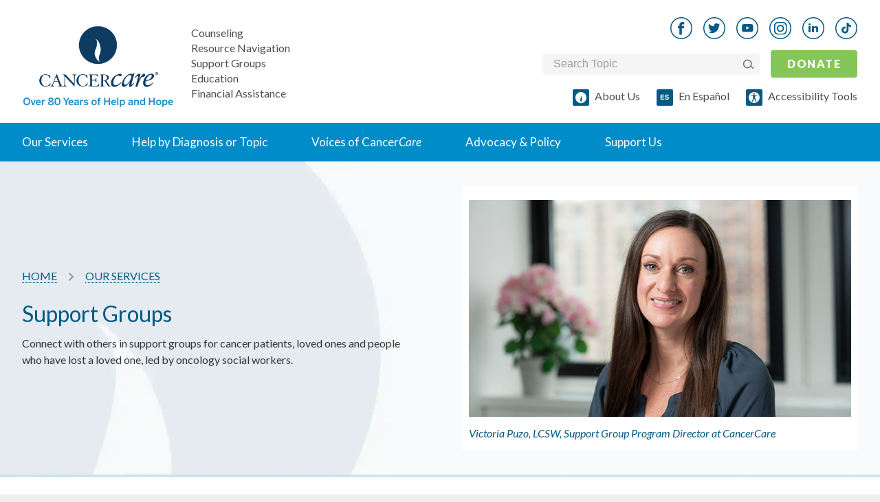

--- FILE ---
content_type: text/html; charset=utf-8
request_url: https://www.cancercare.org/support_groups
body_size: 30021
content:
<!DOCTYPE html><!--[if lt IE 7 ]><html lang=en class="no-js ie6"><![endif]--><!--[if IE 7 ]><html lang=en class="no-js ie7"><![endif]--><!--[if IE 8 ]><html lang=en class="no-js ie8"><![endif]--><!--[if IE 9 ]><html lang=en class="no-js ie9"><![endif]--><!--[if (gte IE 10)|!(IE)]><!--><html lang=en class=no-js><!--<![endif]--><head><style>
		meta.foundation-data-attribute-namespace {
			font-family: false !important;
		}
	</style><meta http-equiv=X-UA-Compatible content="IE=edge"><meta charset=utf-8><title>Cancer Support Groups</title><meta name=keywords content="support groups, cancer, caregivers, online, telephone, face to face CancerCare"><meta name=description content="Cancer support groups connects cancer patients, loved ones and people who have lost a loved one, led by oncology social workers."><meta name=viewport content="initial-scale=1.0, width=device-width"><link href="https://www.cancercare.org/support_groups/" rel=canonical /><meta name="twitter:card" content=summary><meta name="twitter:site" content="@cancercare"><meta name="twitter:title" content="Cancer Support Groups"><meta name="twitter:description" content="Cancer support groups connects cancer patients, loved ones and people who have lost a loved one, led by oncology social workers."><meta name="twitter:image" content="https://media.cancercare.org/photo-library/original/cclogo.jpg"><meta property="og:title" content="Cancer Support Groups"><meta property="og:type" content=article><meta property="og:url" content="http://www.cancercare.org/support_groups"><meta property="og:image" content="https://media.cancercare.org/photo-library/original/cclogo.jpg"><meta property="og:description" content="Cancer support groups connects cancer patients, loved ones and people who have lost a loved one, led by oncology social workers."><meta property="og:site_name" content=CancerCare><meta property="og:tag" content="support groups, cancer, caregivers, online, telephone, face to face CancerCare"><script>
			!function(f,b,e,v,n,t,s)
			{if(f.fbq)return;n=f.fbq=function(){n.callMethod?
				n.callMethod.apply(n,arguments):n.queue.push(arguments)};
				if(!f._fbq)f._fbq=n;n.push=n;n.loaded=!0;n.version='2.0';
				n.queue=[];t=b.createElement(e);t.async=!0;
				t.src=v;s=b.getElementsByTagName(e)[0];
				s.parentNode.insertBefore(t,s)}(window, document,'script',
				'https://connect.facebook.net/en_US/fbevents.js');
			fbq('init', '1647021628884989');
			fbq('track', 'PageView');
		</script><noscript><img height=1 width=1 style="display:none" alt="Meta facebook tracking pixel" src="https://www.facebook.com/tr?id=1647021628884989&ev=PageView&noscript=1"/></noscript><script>
		document.addEventListener('DOMContentLoaded', function() {
		const observer = new MutationObserver(function(mutations) {
			mutations.forEach(function(mutation) {
				if (mutation.addedNodes.length) {
					mutation.addedNodes.forEach(function(node) {
						if (node.classList && node.classList.contains('video_wrap')) {
							console.log('Video wrapper added by:', new Error().stack);
						}
					});
				}
			});
		});

		observer.observe(document.body, {
			childList: true,
			subtree: true
			});
		});
	</script><!--[if lt IE 9]><script src="//cdnjs.cloudflare.com/ajax/libs/html5shiv/3.6.2/html5shiv.js"></script><script src="//s3.amazonaws.com/nwapi/nwmatcher/nwmatcher-1.2.5-min.js"></script><script src="//html5base.googlecode.com/svn-history/r38/trunk/js/selectivizr-1.0.3b.js"></script><script src="//cdnjs.cloudflare.com/ajax/libs/respond.js/1.1.0/respond.min.js"></script><link rel=stylesheet href="//cdn.curator.io/1.3/css/curator.css"/><link rel=stylesheet href="http://d0e854af902342a74add-2a222f0ef295a616407cf111989bf757.r3.cf5.rackcdn.com/nomedia.css"/><style>
		.upgrade-ie {
			width: 100%;
			background-color: LightGray;
			text-align: center;
			padding: 20px;
		}
	</style><![endif]--><link rel=sitemap type="application/xml" title=Sitemap href="/sitemap.xml.gz"><link rel=preconnect href="https://api.reciteme.com"><meta name=csrf-param content=authenticity_token /><meta name=csrf-token content=fG1rim8WzM7GmThPUFfStTTaiUXIQak3OjkZmTa4QEQnJ8VWO-XF2Nf0Vvoa17dz633UkFN9NPhvmbob0ZGoBg /><link rel=stylesheet href="https://www.cancercare.org/webpack/print-5990fcaddcbc33b34c06.css" media=print /><link rel=preload href="//fonts.googleapis.com/css?family=Lato:300,300italic,400,400italic,900,900italic&amp;display=swap" media=all as=style onload="this.rel=&quot;stylesheet&quot;"/><link rel=stylesheet href="https://www.cancercare.org/webpack/application_stylesheets-5990fcaddcbc33b34c06.css" media=print /><script src="https://cmp.osano.com/k4Osbr3W56/d4b5d677-73a7-42d9-8b6c-aa99bf858e03/osano.js"></script><style>.osano-cm-widget { display: none; }</style><script>(function(w,d,s,l,i){w[l]=w[l]||[];w[l].push({'gtm.start':
    new Date().getTime(),event:'gtm.js'});var f=d.getElementsByTagName(s)[0],
    j=d.createElement(s),dl=l!='dataLayer'?'&l='+l:'';j.async=true;j.src=
    'https://www.googletagmanager.com/gtm.js?id='+i+dl;f.parentNode.insertBefore(j,f);
    })(window,document,'script','dataLayer','GTM-TLFQQ7C');</script><script>(function(w,d,s,n,a){if(!w[n]){var l='call,catch,on,once,set,then,track,openCheckout'
		.split(','),i,o=function(n){return'function'==typeof n?o.l.push([arguments])&&o
		:function(){return o.l.push([n,arguments])&&o}},t=d.getElementsByTagName(s)[0],
		j=d.createElement(s);j.async=!0;j.src='https://cdn.fundraiseup.com/widget/'+a+'';
		t.parentNode.insertBefore(j,t);o.s=Date.now();o.v=5;o.h=w.location.href;o.l=[];
		for(i=0;i<8;i++)o[l[i]]=o(l[i]);w[n]=o}
		})(window,document,'script','FundraiseUp','ADCYQUTX');</script></head><body class=support_groups_index><style media=screen>
    body, html {
        font-size: 100%;
    }

    .noncritical-style {
        opacity: 0;
        transition: opacity 1s;
    }

    *, *:before, *:after {
        box-sizing: inherit;
    }

    *, *:before, *:after {
        -webkit-box-sizing: border-box;
        -moz-box-sizing: border-box;
        box-sizing: border-box;
    }

    a {
        text-decoration: none;
    }

    h1, h2, h3, h4, h5, h6 {
        /*color: #555555;*/
        font-family: "Lato", Helvetica, Roboto, Arial, sans-serif;
        font-style: normal;
        font-weight: normal;
        line-height: 1.4;
        margin-bottom: 0.5rem;
        margin-top: 0.2rem;
        text-rendering: optimizeLegibility;
    }

    h3 {
        font-weight: 700
    }

    sup {
        top: -0.5em;
    }

    h2 {
        color: #005984;
    }

    h2 {
        font-size: 1.375rem;
    }

    body {
        background: #efefef;
        color: #333333;
        cursor: auto;
        font-family: "Lato", Helvetica, Roboto, Arial, sans-serif;
        font-style: normal;
        font-weight: normal;
        line-height: 133%;
        margin: 0;
        padding: 0;
        position: relative;
    }

    html, body {
        height: 100%;
    }

    body #site_header, body #content, body #site_footer {
        box-shadow: 0 0 2px rgba(0, 0, 0, 0.25);
    }

    #site_header .mobile_toggle-mobile_donate-wrapper {
        display: flex;
        flex: 0;
        align-items: center;
        justify-content: flex-end;
    }

    #site_header a {
        border: none;
    }

    .site_search .site_search_box {
        margin-bottom: 0;
    }

    /*#content {*/
    /*	margin: 0 auto;*/
    /*	max-width: 87.5rem;*/
    /*	width: 100%;*/
    /*	padding-left: 16px;*/
    /*	padding-right: 16px;*/
    /*	float: none;*/
    /*	position: relative;*/
    /*}*/

    article.content {
        background: #fff;
    }

    #site_header {
        background: #FFFFFF;
        position: relative;
        z-index: 1000;
        display: flex;
        flex-direction: column;
        width: 100%;
        padding-left: 24px;
        padding-right: 24px;
    }

    p {
        line-height: 24px;
    }

    #site_header .mobile-logo-nav-wrapper {
        display: flex;
        width: 100%;
        justify-content: space-between;
        align-items: center;
    }

    .homepage article.content .main_content {
        padding-top: 0;
        margin-top: 0;
    }

    article.content .main_content {
        /*margin-top: 1.875rem;*/
        /*margin-bottom: 1.875rem;*/
        padding-left: 0;
        padding-right: 0;
        width: 100%;
        float: left;
    }

    @media only screen and (min-width: 1441px) {
        article.content .main_content {
            padding-left: 1.875rem;
            padding-right: 1.875rem;
            width: 100%;
            float: left;
            /*margin-top: 2.5rem;*/
            /*margin-bottom: 2.5rem;*/
        }
    }

    @media only screen and (min-width: 641px) {
        .homepage #slideshow .slide {
            /*height: 40vh;*/
        }

        .homepage #slideshow .slick-dots li {
            margin: 0 8px;
            height: 1.5rem;
            width: 1.5rem;
        }

        .homepage #slideshow .slick-dots {
            list-style-type: none;
            position: absolute;
        }

        /*.homepage .intro h2 {*/
        /*	max-width: 60%;*/
        /*	margin: 0 auto 2.5rem;*/
        /*}*/
        h2 {
            font-size: 1.625rem;
        }
    }

    @media only screen and (max-width: 1025px) and (min-width: 769px) {
        #site_header hgroup .logo a {
            display: block;
            width: 6.8125rem;
            height: 3.5rem;
            background-image: url(https://www.cancercare.org/images/logo-mobile-2x.png);
            background-repeat: no-repeat;
            background-size: 100%;
            margin: 0 auto;
            margin-top: .75rem;
        }

        #site_header #donate_mobile {
            -webkit-appearance: none;
            -moz-appearance: none;
            border-radius: 0;
            border-style: solid;
            border-width: 0;
            cursor: pointer;
            font-family: "Lato", Helvetica, Roboto, Arial, sans-serif;
            font-weight: normal;
            /*line-height: normal;*/
            margin: 0 0 1.25rem;
            position: relative;
            text-align: center;
            text-decoration: none;
            display: inline-block;
            /*padding: 0.625rem 1.25rem 0.6875rem 1.25rem;*/
            /*font-size: 0.6875rem;*/
            background-color: #85c659;
            border-color: #68ab3b;
            color: #FFFFFF;
            border-radius: 2px;
            transition: background-color 300ms ease-out;
            text-shadow: 0 1px 1px rgba(0, 0, 0, 0.35);
            letter-spacing: 0.09375rem;
            text-transform: uppercase;
            position: absolute;
            top: 1.5rem;
            right: 1.875rem;
        }
    }

    .homepage .slick-initialized {
        visibility: visible;
        opacity: 1;
    }

    .slick-slider {
        box-sizing: border-box;
        -moz-box-sizing: border-box;
        -webkit-touch-callout: none;
        -webkit-user-select: none;
        -moz-user-select: none;
        -ms-user-select: none;
        user-select: none;
        -ms-touch-action: pan-y;
        touch-action: pan-y;
        -webkit-tap-highlight-color: transparent;
    }

    .slick-list, .slick-slider {
        position: relative;
        display: block;
    }

    .homepage .slides {
        visibility: hidden;
        opacity: 0;
        transition: opacity 1s ease-in;
        height: 100%;
    }

    .homepage #slideshow .slide {
        position: relative;
        background-position: center center;
        background-size: cover;
        height: 100%;
    }

    .slick-initialized .slick-slide {
        display: block;
    }

    .slick-slide {
        float: left;
        height: 100%;
        min-height: 1px;
        display: none;
    }

    .homepage #slideshow .slick-dots {
        list-style-type: none;
        margin: 0;
        padding: 0;
    }

    .homepage #slideshow .slide {
        position: relative;
        background-position: 50%;
        background-size: cover;
    }

    .homepage #slideshow .slide > a {
        position: absolute;
        top: 0;
        right: 0;
        bottom: 0;
        left: 0;
    }

    .homepage #slideshow .slide .content {
        padding: 0 1.875rem;
        position: absolute;
        top: 50%;
        -webkit-transform: translateY(-50%);
        transform: translateY(-50%);
    }

    .homepage #slideshow .slide .content.align_left {
        left: 0;
        text-align: left;
    }

    .homepage #slideshow {
        margin: 0 -1.875rem;
        max-width: none;
        width: auto;
        position: relative;
        margin-bottom: 2.5rem;
        background: #efefef;
        overflow: hidden;
    }

    .slick-slider {
        box-sizing: border-box;
        -moz-box-sizing: border-box;
        -webkit-touch-callout: none;
        -webkit-user-select: none;
        -moz-user-select: none;
        -ms-user-select: none;
        user-select: none;
        -ms-touch-action: pan-y;
        touch-action: pan-y;
        -webkit-tap-highlight-color: transparent;
    }

    .slick-list, .slick-slider {
        position: relative;
        display: block;
    }

    .slick-list {
        overflow: hidden;
        margin: 0;
        padding: 0;
        height: 100%;
    }

    .slick-track {
        position: relative;
        left: 0;
        top: 0;
        display: block;
        height: 100%;
    }

    .slick-slider .slick-list, .slick-slider .slick-track {
        -webkit-transform: translateZ(0);
        transform: translateZ(0);
    }

    .homepage .slick-initialized {
        visibility: visible;
        opacity: 1;
    }

    label {
        color: #4d4d4d;
        cursor: pointer;
        display: block;
        font-size: 1rem;
        font-weight: 400;
        line-height: 1.5;
        margin-bottom: 0;
    }

    .site_search label {
        position: static;
        overflow: hidden;
        padding: 0;
        margin: -1px 0 0 -1px;
        height: 1px;
        width: 1px;
        background: transparent;
        display: inline-block;
    }

    .social_nav {
        line-height: 0;
    }

    .social_nav a {
        display: inline-block;
        background: white;
    }

    .banner #breadcrumb img {
        vertical-align: middle;
    }

    @media only screen and (max-width: 1024px) {
        #site_header {
            background-color: #FFFFFF;
            align-items: center;
            padding-bottom: 24px;
            padding-top: 24px;
        }
    }

    @media only screen and (min-width: 1025px) {
        #site_header {
            padding-left: 32px;
            padding-right: 32px;
        }

        .homepage #slideshow {
            height: 580px;
        }

        body:not(.homepage) header.banner {
            margin-bottom: 48px;
        }
    }

    @media only screen and (min-width: 1025px) {
        #site_header {
            background: #FFFFFF;
            height: auto;
            padding-left: 0;
            padding-right: 0;
        }

        #site_header hgroup .logo {
            margin-bottom: 1.875rem;
        }

        .logo a {
            display: block;
            width: 11.25rem;
            height: 5.75rem;
            background-image: url(https://www.cancercare.org/images/logo-75.png);
            background-size: contain;
            background-repeat: no-repeat;
            background-position: center;
        }

        #primary_nav {
            /*margin: 0 -1.875rem;*/
            max-width: none;
            width: auto;
            position: static;
            background: #008cc8;
        }

        #dropdown_nav {
            background: transparent;
            position: relative;
            list-style-image: none;
        }

        #dropdown_nav:after, #dropdown_nav:before {
            content: " ";
            display: table;
            clear: both;
        }

        #dropdown_nav li {
            float: left;
            position: static;
        }

        #dropdown_nav li ul {
            position: absolute;
            left: -999em;
            background: #fff;
            margin: 0;
            box-shadow: 0 2px 4px #ccc;
            width: 400px;
        }

        #dropdown_nav ul li {
            float: none;
        }

        #dropdown_nav li ul a {
            color: #008cc8;
            padding: .875rem 1.875rem;
            border-bottom: 1px solid #eee;
            font-size: 1.0625rem;
        }

        #dropdown_nav li ul a h2 {
            font-size: 1.0625rem;
            color: #008cc8;
            margin: 0;
            padding: 0;
            font-weight: 700;
        }

        #dropdown_nav li ul span {
            display: block;
            color: #555;
            font-size: .875rem;
        }

        #dropdown_nav li a {
            font-size: 1.0625rem;
        }

        #dropdown_nav > li > a {
            line-height: 3.8125rem;
        }

        #dropdown_nav a {
            /*padding: 0 1.25rem;*/
            /*color: #fff;*/
            /*border-right: 1px solid rgba(0,89,132,.25);*/
            /*text-decoration: none;*/
            /*display: block;*/
        }

        #dropdown_nav li:hover a {
            background: hsla(0, 0%, 100%, .25);
        }

        #dropdown_nav .hover ul, #dropdown_nav li:hover ul {
            left: 0;
            display: block;
        }

        #dropdown_nav .help ul {
            overflow: hidden;
            width: 100%;
        }

        #dropdown_nav .help {
            position: static;
        }

        #dropdown_nav .help ul h2 {
            font-size: 1.0625rem;
            margin: 0;
            padding: 0;
            font-weight: 700;
        }

        #dropdown_nav .help ul ul {
            position: static;
            border: 0;
            box-shadow: none;
            -webkit-column-count: 2;
            -moz-column-count: 2;
            column-count: 2;
            -webkit-column-gap: 0;
            -moz-column-gap: 0;
            column-gap: 0;
        }

        #primary_nav .help ul ul {
            -webkit-column-count: 3;
            -moz-column-count: 3;
            column-count: 3;
            -webkit-column-gap: 0;
            -moz-column-gap: 0;
            column-gap: 0;
        }

        #dropdown_nav .help ul ul li {
            padding: 0;
            -webkit-column-break-inside: avoid;
            page-break-inside: avoid;
            break-inside: avoid;
        }

        #dropdown_nav .help ul ul li a {
            display: block;
            padding: .5rem 1.875rem;
            font-size: .9375rem;
            background: 0;
            border: 1px solid transparent;
            border-bottom: 1px solid #eee;
        }

        #dropdown_nav .help ul .by_diagnosis,
        #dropdown_nav .help ul .by_topic {
            padding-left: 0;
            padding-right: 0;
            width: 50%;
            float: left;
        }

        #dropdown_nav .help ul .by_diagnosis {
            border-right: 1px solid #eee;
        }

        #support_nav .donate {
            top: -89px;
            right: 0;
        }

        #support_nav {
            position: absolute;
            bottom: auto;
            left: auto;
            bottom: 5.475rem;
            right: 1.875rem;
        }

        #social_nav,
        #support_nav .donate {
            position: absolute;
            left: auto;
            bottom: auto;
        }

        #support_nav li {
            display: inline;
            margin-left: 12px;
        }

        #primary_nav #support_nav .donate a {
            -webkit-appearance: none;
            -moz-appearance: none;
            border-radius: 0;
            cursor: pointer;
            font-family: Lato, Helvetica, Roboto, Arial, sans-serif;
            font-weight: bolder;
            line-height: normal;
            margin: 0 0 .325rem;
            position: relative;
            text-align: center;
            text-decoration: none;
            display: inline-block;
            padding: .9375rem 1.875rem 1rem;
            /*font-size: medium; # .875rem;*/
            background-color: #85c659;
            border: 0 solid #68ab3b;
            color: #fff;
            border-radius: 2px;
            transition: background-color .3s ease-out;
            text-shadow: 0 1px 1px rgba(0, 0, 0, .35);
            letter-spacing: .09375rem;
            text-transform: uppercase;
        }

        #primary_nav .site_search {
            display: none;
        }

        .site_search {
            width: 316px;
        }

        .site_search {
            display: inline-block;
            /*font: normal normal normal 14px/1 Black Tie;*/
            vertical-align: -14.28571%;
            text-rendering: auto;
            -webkit-font-smoothing: antialiased;
            -moz-osx-font-smoothing: grayscale;
            transform: translate(0);
            content: "\F002";
            margin-right: .375rem;
            color: #fff;
            font-weight: 600;
            font-size: inherit;
        }

        .site_search {
            /*position: absolute;*/
            /*left: 1.625rem;*/
            /*top: 1.5rem;*/
            /*z-index: -1;*/
        }

        /*.site_search #site_search_box:placeholder-shown, .site_search .site_search_box:placeholder-shown {*/
        /*	color: #fff;*/
        /*}*/
        .site_search #site_search_box, .site_search .site_search_box {
            /*width: 61px;*/
            /*height: 3.8125rem!important;*/
            /*float: right;*/
            /*padding-left: 62px;*/
            /*background: rgba(0,0,0,.1);*/
            /*transition: all .2s ease;*/
            /*color: #fff;*/
            /*cursor: pointer;*/
        }

        #social_nav {
            top: 2.25rem;
            right: 15rem;
        }

        #site_header #donate_mobile {
            position: static;
            overflow: hidden;
            padding: 0;
            margin: -1px 0 0 -1px;
            height: 1px;
            width: 1px;
            background: transparent;
            display: inline-block;
        }

        /*.social_nav a {*/
        /*	display: inline-block;*/
        /*	margin: 0 0.125rem;*/
        /*	padding: 0.75rem;*/
        /*	line-height: 1 !important;*/
        /*	border-radius: 1000px;*/
        /*	background: white;*/
        /*	border: 1px solid #AAAAAA;*/
        /*	color: #AAAAAA;*/
        /*	text-align: center;*/
        /*	text-decoration: none;*/
        /*}*/
        .social_nav li {
            display: inline-block;
            margin-right: 16px;
        }

        .social_nav a span {
            position: static;
            overflow: hidden;
            padding: 0;
            margin: -1px 0 0 -1px;
            height: 1px;
            width: 1px;
            background: transparent;
            display: inline-block;
            float: right;
        }

        .homepage #slideshow .slide .content {
            padding: 0 3.75rem;
        }
    }

    /* END @media only screen and (min-width: 1441px) */

    @media only screen and (min-width: 1025px) and (min-width: 1441px) {
        #dropdown_nav a {
            padding: 0 1.875rem;
        }
    }

    @media only screen and (min-width: 1441px) {
        #site_header hgroup .tagline {
            left: 14.5rem;
            font-size: 1.125rem;
        }

    }

    #primary_nav #dropdown_nav {
        margin: 0 auto;
    }

    #primary_nav ul {
        list-style-type: none;
        margin: 0;
        padding: 0;
        max-width: 1440px;
        position: static;
    }

    #site_header .mobile_toggle span {
        position: static;
        overflow: hidden;
        padding: 0;
        margin: -1px 0 0 -1px;
        height: 1px;
        width: 1px;
        background: transparent;
        display: inline-block;
    }

    #site_header hgroup .tagline {
        font-size: 1rem;
        vertical-align: bottom;
        font-style: normal;
        color: #777777;
        bottom: 1.875rem;
        z-index: 999999;
        line-height: 1;
        margin: 0;
        left: 0;
        top: 0;
        position: relative;
        text-align: left;
        padding-left: 25px;
    }

    #site_header hgroup .tagline span {
        display: block;
        padding-bottom: 6px;
    }

    #site_header hgroup .tagline span a {
        color: inherit;
    }

    #site_header hgroup .tagline span a:hover {
        color: inherit;
        color: #128DC8;
    }

    #site_header hgroup .tagline span:last-child {
        padding-bottom: 0;
    }

    #site_header hgroup {
        flex: 1 0 170px;
        position: relative;
        border: 1px solid transparent;
        display: flex;
        flex-flow: row nowrap;
        justify-content: center;
    }

    @media only screen and (min-width: 1025px) {
        #site_header hgroup {
            justify-content: space-between;

        }
        }

    #site_header .hgroup__left {
        display: flex;
        flex-flow: row nowrap;
        align-items: center;
    }

    #site_header hgroup .hgroup__left {
        height: fit-content;
        align-items: center;
    }

    @media only screen and (min-width: 1025px) {
        #site_header hgroup .hgroup__left {
            margin: auto 0;
            align-items: flex-end;
        }
    }

    .hgroup__right {
        display: none;
    }

    @media only screen and (min-width: 641px) {
        #site_header .hgroup__left {
            margin-left: -32px;
        }


        .cta-btn {
            padding-top: 8px;
            padding-bottom: 8px;
        }

    }

    #primary_nav .nav-link {
        display: flex;
        justify-content: space-between;
        align-content: center;
        color: #035A83;
        font-weight: 700;
    }

    /*#primary_nav .nav-link img {*/
    /*    display: none;*/
    /*}*/

    #site_header .logo-image {
        height: 63px;
        display: block;
    }

    #site_header .logo-image img {
        width: 220px;
        height: auto;
    }

    @media only screen and (min-width: 1025px) {
        #site_header .logo-image img {
            width: 100% !important;
        }
    }

    #site_header hgroup .hgroup__right .social_nav {
        text-align: right;
        margin-right: -16px;
        margin-top: 0;
        margin-bottom: 0;
    }

    #site_header .social_nav img {
        width: 32px;
        height: 32px;
    }

    .social_nav_phones_down {
        top: 11.25rem !important;
    }

    .social_nav_phones_down li img {
        vertical-align: middle;
    }


    .social_nav li a:hover img, .social_nav_phones_down li .social-icon:hover img {
        visibility: hidden;
    }

    .social_nav_phones_down li a, .social_nav_phones_down li .social-icon {
        background-repeat: no-repeat !important;
    }

    #site_header hgroup .hgroup__right .form-donate-wrapper {
        display: flex;
        flex-flow: row nowrap;
        align-items: center;
    }

    #site_header hgroup .hgroup__right .form-donate-wrapper .site_search {
        display: flex;
        background-color: #F5F5F5;
        padding: 4px 8px 4px 16px;
        border-radius: 4px;
        height: 30px;
        align-items: center;
    }

    #site_header hgroup .hgroup__right .form-donate-wrapper .site_search .btn:hover {
        background-color: unset;
    }

    #site_header hgroup .hgroup__right .site_search {
        box-shadow: none;
        margin: 0;
        padding: 0;
    }

    #site_header .donate_mobile {
        text-transform: uppercase;
        width: unset;
        margin: 0;
    }

    .cta-btn {
        padding: 8px 24px;
        width: 100%;
        background-color: #85c659;
        border-radius: 4px;
        color: #FFFFFF !important;
        box-shadow: none;
        text-shadow: none;
        text-transform: none;
        text-decoration: none;
        border: none !important;
        text-align: center;
        display: block;
        margin: 0 auto;
        transition: background-color 300ms ease-out;
        font-weight: 400;
    }

    #site_header .espanol-accesibility-wrapper {
        display: flex;
        flex-flow: row wrap;
        margin-right: -24px;
    }

    #site_header hgroup .hgroup__right .form-donate-wrapper .site_search_box {
        background-color: transparent;
        border: none;
        width: 100%;
        font-size: 1rem;
    }

    #site_header hgroup .hgroup__right .form-donate-wrapper .site_search button img {
        display: inline-block;
        vertical-align: unset;
        max-width: 100%;
        height: auto;
    }


    #site_header hgroup .hgroup__right .form-donate-wrapper .site_search_box::-webkit-input-placeholder { /* WebKit, Blink, Edge */
        color: rgba(153, 153, 153, 1);
    }

    #site_header hgroup .hgroup__right .form-donate-wrapper .site_search_box:-moz-placeholder { /* Mozilla Firefox 4 to 18 */
        color: rgba(153, 153, 153, 1);
        opacity: 1;
    }

    #site_header hgroup .hgroup__right .form-donate-wrapper .site_search_box::-moz-placeholder { /* Mozilla Firefox 19+ */
        color: rgba(153, 153, 153, 1);
        opacity: 1;
    }

    #site_header hgroup .hgroup__right .form-donate-wrapper .site_search_box:-ms-input-placeholder { /* Internet Explorer 10-11 */
        color: rgba(153, 153, 153, 1);
    }

    #site_header hgroup .hgroup__right .form-donate-wrapper .site_search_box:placeholder-shown { /* Standard (https://drafts.csswg.org/selectors-4/#placeholder) */
        color: rgba(153, 153, 153, 1);
    }

    #site_header hgroup .hgroup__right .form-donate-wrapper .site_search_box:focus {
        color: black;
        cursor: auto;
    }

    #site_header hgroup .hgroup__right .form-donate-wrapper .site_search_box:focus {
        color: black;
        cursor: auto;
    }

    .site_search button {
        width: 18px;
        padding: 0;
        background-color: transparent;
        margin: 0;
        align-items: center;
        display: none;
        border: none;
    }

    .site_search button span {
        display: none;
    }


    @media only screen and (min-width: 1025px) {
        #site_header hgroup {
            margin-bottom: 24px;
            margin-top: 24px;
            max-width: 1440px;
            margin-left: auto;
            margin-right: auto;
            width: 100%;
            height: 131px;
        }

        #site_header .hgroup__left {
            margin-left: 0px;
        }

        .hgroup__right {
            display: none;
            display: grid;
            grid-template-columns: 1fr;
            grid-row-gap: 16px;
        }

        #dropdown_nav li .nav-link__content-wrapper {
            display: block;
            position: absolute;
            left: -999em;
            background: #fff;
            margin: 0;
            box-shadow: 0 2px 4px #ccc;
            width: 100%;
            padding-bottom: 72px;
            padding-top: 64px;
        }

        #primary_nav .nav-link {
            color: white;
            background-color: transparent;
            border: none;
            align-items: center;
            padding: 16px 32px;
            line-height: 24px;
            font-weight: 400;
        }

        #primary_nav #support_nav {
            display: none;
        }

        #site_header .logo-image {
            height: 108px;
            width: 220px;
        }

        #site_header .mobile_toggle-mobile_donate-wrapper {
            display: none;
        }

        #site_header .donate_mobile {
            margin-right: 0;
            margin-left: 16px;
            font-weight: 700;
        }

        #site_header .espanol-accesibility-wrapper {
            justify-content: flex-end;
        }

        #site_header hgroup .hgroup__right .site_search .site_search_box {
            padding: 0;
        }

        .site_search button {
            display: flex;
        }

    }

    #site_header hgroup .logo span {
        position: static;
        overflow: hidden;
        padding: 0;
        margin: -1px 0 0 -1px;
        height: 1px;
        width: 1px;
        background: transparent;
        display: inline-block;
    }

    #primary_nav #support_nav li a {
        color: rgba(0, 0, 0, 0.7);
        text-decoration: none;
    }

    /*
    #primary_nav #support_nav li a:before {
      display: inline-block;
      font: normal normal normal 14px/1 Black Tie;
      vertical-align: -14.28571%;
      text-rendering: auto;
      -webkit-font-smoothing: antialiased;
      -moz-osx-font-smoothing: grayscale;
      transform: translate(0);
      content: "\F063";
      margin-right: .5rem;
      color: #005984;
      font-weight: inherit;
      font-size: inherit;
    }
    */
    .homepage #slideshow .slide .content h1 {
        font-weight: 700;
    }

    .homepage #slideshow .slide .content h1, .homepage #slideshow .slide .content p {
        margin: 0;
        padding: 0;
        color: white;
        text-shadow: 1px 1px 2px rgba(0, 0, 0, 0.75);
        line-height: 1.3;
    }

    @media only screen and (min-width: 1025px) {
        .homepage #slideshow .slide h1 {
            font-size: 3.125rem;
        }

        /*#site_header hgroup .tagline span {*/
        /*	display: block !important;*/
        /*	padding-top: 6px !important;*/
        /*}*/
    }

    #primary_nav #support_nav .support a:before {
        display: inline-block;
        width: 16px;
        height: 16px;
        content: "";
        background-image: url(https://www.cancercare.org/images/cc-symbol-outline-32x32.png);
        background-size: 100%;
        background-repeat: no-repeat;
        background-position: top;
    }

    #primary_nav #support_nav .events a:before {
        content: "\F019";
    }

    /* MOBILE */
    #site_header .mobile_toggle {
        flex: 1 1 0px;
        background: rgba(255, 255, 255, 0.04);
        position: absolute;
        top: 0;
        left: 0;
        text-decoration: none;
        color: white;
        text-align: center;
        width: 20px;
        height: 18px;
        position: relative;
        display: block;
        background-color: transparent;
        background-repeat: no-repeat;
        background-position: center left;
        display: inline-block;
        font: normal normal normal 14px/1 "Black Tie";
        font-size: inherit;
        vertical-align: -14.28571%;
        text-rendering: auto;
        -webkit-font-smoothing: antialiased;
        -moz-osx-font-smoothing: grayscale;
        transform: translate(0, 0);
        font-weight: 700;
        flex: 0 1 122px;
        min-width: 22px;
    }

    @media only screen and (min-width: 1025px) {
        #site_header .mobile_toggle {
            display: none;
        }
    }

    .donate_mobile:visited {
        color: white;
    }

    .donate_mobile {
        -webkit-appearance: none;
        -moz-appearance: none;
        border-radius: 0;
        border-style: solid;
        border-width: 0;
        cursor: pointer;
        font-family: "Lato", Helvetica, Roboto, Arial, sans-serif;
        font-weight: normal;
        /*line-height: normal;*/
        /*margin: 0 0 1.25rem;*/
        position: relative;
        text-align: center;
        text-decoration: none;
        display: inline-block;
        /*padding: 0.25rem 0.5rem 0.3125rem 0.5rem;*/
        /*font-size: 0.5625rem;*/
        background-color: #85c659;
        border-color: #68ab3b;
        color: #FFFFFF;
        border-radius: 2px;
        transition: background-color 300ms ease-out;
        text-shadow: 0 1px 1px rgba(0, 0, 0, 0.35);
        letter-spacing: 0.09375rem;
        text-transform: uppercase;
        position: absolute;
        top: 1.25rem;
        right: 1.875rem;
    }

    .donate_mobile {
        padding: 8px 24px;
        font-size: 16px;
        line-height: 24px;
        display: block;
        position: relative;
        top: auto;
        right: auto;
        /*margin: 0;*/
        /*margin-right: 22px;*/
    }

    @media only screen and (max-width: 640px) {

        #site_header hgroup .logo a {
            display: block;
            width: 4.875rem;
            height: 2.5rem;
            background-image: url(https://www.cancercare.org/images/logo-mobile-2x.png);
            background-repeat: no-repeat;
            background-size: 100%;
            margin: 0 auto;
            margin-top: 0.625rem;
        }


        .homepage #slideshow .slide {
            /*height: 40vh;*/
        }

        .homepage #slideshow .slick-dots {
            display: block;
            margin: 0;
            padding: 0;
            text-align: center;
        }

        .homepage #slideshow .slick-dots li {
            margin: 0 4px;
            height: 1.125rem;
            width: 1.125rem;
        }

        .homepage #slideshow .slide button {
            -webkit-appearance: none;
            -moz-appearance: none;
            /*border-radius: 0;*/
            /*border-style: solid;*/
            /*border-width: 0;*/
            /*cursor: pointer;*/
            font-family: "Lato", Helvetica, Roboto, Arial, sans-serif;
            font-weight: normal;
            line-height: normal;
            /*margin: 0 0 1.25rem;*/
            position: relative;
            /*text-align: center;*/
            /*text-decoration: none;*/
            /*display: inline-block;*/
            /*padding: 0.25rem 0.5rem 0.3125rem 0.5rem;*/
            /*font-size: 0.5625rem;*/
            /*background-color: #85c659;*/
            /*border-color: #68ab3b;*/
            /*color: #FFFFFF;*/
            /*border-radius: 2px;*/
            transition: background-color 300ms ease-out;
            /*text-shadow: 0 1px 1px rgba(0, 0, 0, 0.35);*/
            /*letter-spacing: 0.09375rem;*/
        }
    }

    .homepage #slideshow .slick-dots li {
        display: inline-block;
        text-indent: -999em;
        background: none;
        border: 3px solid #fb8733;
        border-radius: 1000px;
        cursor: pointer;
    }

    #content:before, #content:after {
        content: " ";
        display: table;
    }

    #content:after {
        clear: both;
    }

    .homepage #slideshow:before, .homepage #slideshow:after {
        content: " ";
        display: table;
    }

    @media only screen and (max-width: 1024px) {
        #site_header hgroup .tagline {
            position: static;
            overflow: hidden;
            padding: 0;
            margin: -1px 0 0 -1px;
            height: 1px;
            width: 1px;
            background: transparent;
            display: inline-block;
        }

        #primary_nav {
            position: absolute;
            left: 0;
            z-index: 100;
            width: 100%;
            margin: 0;
            -webkit-transform: translateX(-100%);
            -moz-transform: translateX(-100%);
            transform: translateX(-100%);
            -webkit-transition: -webkit-transform 0.3s, width 0.3s;
            -moz-transition: -moz-transform 0.3s, width 0.3s;
            transition: transform 0.3s, width 0.3s;
            background: white;
            box-shadow: 0 6px 8px -3px rgba(0, 0, 0, .35);
        }

        #primary_nav.open {
            -webkit-transform: translateX(0px);
            -moz-transform: translateX(0px);
            transform: translateX(0px);
            overflow: hidden;
        }

    }

    /*Banner styling*/


    .banner {
        overflow: hidden;
        max-width: none;
        width: auto;
        color: #333333;
        background-color: #E5EEF1;
        position: relative;
        /* Removed to prevent the size from being large in the header. (Issue --> 3/12: Code adjustment)
        .banner_main .intro .lede b {
          font-size: rem-calc(20);
        }
        */
    }

    .banner .flame {
        position: absolute;
        max-width: unset;
        pointer-events: none;
        bottom: -29%;
        left: -31%;
        width: 786px;
    }

    @media only screen and (min-width: 641px) {
        .banner .flame {
            bottom: -54%;
        }
    }

    @media only screen and (min-width: 1025px) {
        .banner .flame {
            bottom: -47%;
            right: 62%;
            width: 821px;
            left: unset;
        }
    }

    .banner .header_content_container {
        max-width: 1440px;
        margin: 0 auto;
    }

    @media only screen and (max-width: 640px) {
        .banner .header_content_container {
            display: flex;
            flex-direction: column-reverse;
        }

        .banner .header_content_container .medium-down-breadcrumb {
            order: 1;
            background: none;
        }
    }

    @media only screen and (min-width: 1025px) {
        .banner .header_content_container {
            padding-left: 32px;
            padding-right: 32px;
        }
    }

    .banner:before, .banner:after {
        content: " ";
        display: table;
    }

    .banner:after {
        clear: both;
    }

    /*@media only screen and (min-width: 1025px) {*/
    /*    .has_tabbed_top .banner {*/
    /*        padding-bottom: 3.3125rem;*/
    /*    }*/
    /*}*/

    .banner.bg_default {
        background-size: cover;
        background-position: left top;
        background-repeat: no-repeat;
        background-size: cover;
        background-position-x: 10%;
        background-image: url(https://www.cancercare.org/images/header-flame-fixed.webp) !important;
        /*background-position-y: 5px;*/
    }

    @media only screen and (min-width: 1025px) {
        .banner.bg_custom {
            background-size: cover;
            background-position: right center;
        }

        .banner.bg_custom .intro .lede {
            word-break: break-word;
            overflow: hidden;
            text-overflow: ellipsis;
            display: -webkit-box;
            -webkit-line-clamp: 7;
            -webkit-box-orient: vertical;
        }
    }

    @media only screen and (min-width: 1350px) {
        .banner.bg_custom {
            min-height: 400px;
        }

        .banner.bg_custom.auto_height {
            min-height: 0;
        }
    }

    .banner.bg_aside_hero .banner_related.hero {
        width: 100%;
        float: none;
        padding: 0;
        margin: 0;
    }

    .banner.bg_aside_hero .banner_related.hero img {
        display: block;
    }

    .banner.bg_aside_hero .banner_main {
        position: static;
        overflow: hidden;
        padding: 0;
        margin: -1px 0 0 -1px;
        height: 1px;
        width: 1px;
        background: transparent;
        display: inline-block;
    }

    .banner .banner_main:before, .banner .banner_main:after {
        content: " ";
        display: table;
    }

    .banner .banner_main:after {
        clear: both;
    }

    .container-wrapper {
        padding: 0 24px;
    }

    @media only screen and (min-width: 641px) {
        .banner .banner_main {
            padding-left: 1.875rem;
            padding-right: 1.875rem;
            float: left;
        }

        .container-wrapper {
            padding: 0 32px;
        }

    }

    @media only screen and (min-width: 1025px) {
        .banner .banner_main {
            padding-top: 2.625rem;
            padding-bottom: 52px;
            padding-left: 3.75rem;
            margin-top: 3rem;
            margin-bottom: 52px;
            width: 50%;
        }
    }

    @media only screen and (min-width: 1025px) {
        .banner.auto .banner_main {
            width: calc(50% - 60px);
            margin-right: 3.75rem;
            margin-bottom: 3rem;
        }
    }

    .banner #breadcrumb, .banner .medium-down-breadcrumb {
        text-transform: uppercase;
        margin: 0;
    }

    .banner #breadcrumb img, .banner .medium-down-breadcrumb img {
        margin: 0 16px;
        /*filter: invert(100%) brightness(270%) contrast(100%);*/
    }

    @media only screen and (min-width: 641px) and (max-width: 1024px) {
        .banner #breadcrumb img, .banner .medium-down-breadcrumb img {
            filter: invert(100%) brightness(270%) contrast(100%);
        }
    }

    .banner #breadcrumb {
        font-weight: 700;
        color: #979797;
        margin: 0;
        display: none;
    }

    .banner #breadcrumb a {
        font-weight: 400;
    }

    @media only screen and (min-width: 1025px) {
        .banner #breadcrumb {
            display: block;
        }
    }

    @media only screen and (max-width: 1024px) {
        .banner #breadcrumb {
            padding-left: 1.875rem;
            padding-right: 1.875rem;
            width: 100%;
            float: left;
            background: #FFF;
            min-height: 3.75rem;
            padding-top: 1.375rem;
            padding-bottom: 1.375rem;
        }
    }

    @media only screen and (min-width: 1025px) {
        .banner #breadcrumb {
            padding: 0;
            height: auto;
        }
    }

    .banner #breadcrumb:empty {
        display: none;
    }

    .banner .medium-down-breadcrumb {
        padding-top: 16px;
        padding-bottom: 16px;
        display: block;
        color: #979797;
        font-weight: 700;
    }

    @media only screen and (max-width: 640px) {
        .bg_custom .banner .medium-down-breadcrumb {
            background-color: #008DC8;
            color: white;
        }
    }


    @media only screen and (min-width: 641px) {
        .banner .medium-down-breadcrumb {
            background-color: #008DC8;
            color: white;
            margin-bottom: 56px;
        }

        .banner .medium-down-breadcrumb * {
            font-weight: inherit;
        }
    }

    .banner .medium-down-breadcrumb a {
        font-weight: 400;
        border: none;
    }

    body:not(.homepage) .banner_main>*, body:not(.homepage) aside.banner_related, body:not(.homepage) #breadcrumb, body:not(.homepage) .medium-down-breadcrumb {
        padding-left: 24px;
        padding-right: 24px;
    }

    @media only screen and (min-width: 641px) {
        .banner .medium-down-breadcrumb a {
            color: white;
        }

        body:not(.homepage) .banner_main > *, body:not(.homepage) aside.banner_related, body:not(.homepage) #breadcrumb, body:not(.homepage) .medium-down-breadcrumb {
            padding-left: 32px;
            padding-right: 32px;
        }
    }

    @media only screen and (min-width: 1025px) {
        .banner .medium-down-breadcrumb {
            display: none;
        }

        body:not(.homepage) .banner_main>*, body:not(.homepage) aside.banner_related, body:not(.homepage) #breadcrumb, body:not(.homepage) .medium-down-breadcrumb {
            padding-right: 0;
        }

        body:not(.homepage) .intro, body:not(.homepage) #breadcrumb {
            padding-left: 0 !important;
        }

    }

    @media only screen and (max-width: 1024px) {
        .banner .intro {
            padding-left: 1.875rem;
            padding-right: 1.875rem;
            width: 100%;
            float: left;
            padding-bottom: 1.875rem;
        }
    }

    @media only screen and (min-width: 1025px) {
        .banner .intro {
            clear: left;
            padding-top: 1.5rem;
        }
    }

    .banner .intro h1 {
        font-size: 2rem;
        margin: 0;
        line-height: 1.2;
        color: #005984;
    }

    .banner .intro h1:empty {
        display: none;
    }

    .banner .intro h1 + p {
        margin-top: 0.75rem;
    }

    .banner .intro .lede {
        font-size: 1rem;
        font-weight: 400;
        margin-bottom: 0;
    }

    .banner .intro .lede:empty {
        display: none;
    }

    .banner .banner_related {
        padding-left: 1.875rem;
        padding-right: 1.875rem;
        float: left;
    }

    .banner .banner_related .small_header_image_container {
        height: 100%;
    }

    @media only screen and (min-width: 641px) {
        .banner .banner_related .small_header_image_container {
            max-width: 580px;
            width: 100%;
            margin-left: auto;
        }
    }

    .banner .banner_related .small_header_image_container:empty {
        display: none;
    }

    .banner .banner_related .small_header_image_container .small_header_image {
        display: block;
        height: 100%;
        width: 100%;
        object-fit: cover;
        object-position: right bottom;
    }

    .banner .banner_related:empty {
        display: none;
    }

    @media only screen and (min-width: 1025px) {
        .banner .banner_related {
            padding-left: 1.875rem;
            padding-right: 1.875rem;
            width: 50%;
            float: right;
            margin-bottom: 0;
        }
    }

    @media only screen and (min-width: 1025px) {
        .banner .banner_related #featured_askcc_expert {
            margin-top: 3rem;
            margin-bottom: 3.75rem;
        }
    }

    .banner .banner_related img {
        width: 100%;
    }

    @media only screen and (max-width: 1024px) {
        .banner .banner_related img {
            display: none;
        }
    }

    .banner .banner_related img[src$="blank.gif"] {
        width: auto;
        display: none;
    }

    .banner .banner_related .caption, .banner .banner_related footer.content_footer div.meta, footer.content_footer .banner .banner_related div.meta, .banner .banner_related .video_directory_section_embed p, .video_directory_section_embed .banner .banner_related p {
        position: absolute;
        right: 0;
        bottom: 0;
        background: rgba(255, 255, 255, 0.8);
        padding: 0.25rem 0.75rem;
        margin: 0;
        color: #005984;
    }

    @media only screen and (max-width: 1024px) {
        .banner .banner_related .caption, .banner .banner_related footer.content_footer div.meta, footer.content_footer .banner .banner_related div.meta, .banner .banner_related .video_directory_section_embed p, .video_directory_section_embed .banner .banner_related p {
            display: none;
        }
    }

    @media only screen and (min-width: 1025px) {
        .banner .banner_related {
            margin-top: 34px;
        }
    }

    @media only screen and (min-width: 641px) {
        .banner .banner_related {
            padding-left: 0;
            padding-right: 0;
            width: 37.5%;
            float: right;
            padding-left: 1.875rem;
            padding-right: 1.875rem;
            width: 50%;
            float: right;
        }

        #site_header {
            padding-left: 32px;
            padding-right: 32px;
        }

    }

    @media only screen and (max-width: 640px) {
        .banner .banner_related.has_video {
            margin-bottom: 16px;
        }
    }

    .banner .banner_related.has_video .media {
        padding-left: 1.875rem;
        padding-right: 1.875rem;
        width: 100%;
        float: left;
    }

    .banner .banner_related.has_video .caption, .banner .banner_related.has_video footer.content_footer div.meta, footer.content_footer .banner .banner_related.has_video div.meta, .banner .banner_related.has_video .video_directory_section_embed p, .video_directory_section_embed .banner .banner_related.has_video p {
        padding-left: 1.875rem;
        padding-right: 1.875rem;
        width: 100%;
        float: left;
        display: block;
        position: static;
        margin: 0;
        padding: 0.75rem 1.875rem;
        background: none;
    }

    @media only screen and (min-width: 641px) and (max-width: 1024px) {
        .banner .banner_related.has_video .media {
            padding-right: 0;
        }

        .banner .banner_related.has_video .caption, .banner .banner_related.has_video footer.content_footer div.meta, footer.content_footer .banner .banner_related.has_video div.meta, .banner .banner_related.has_video .video_directory_section_embed p, .video_directory_section_embed .banner .banner_related.has_video p {
            padding-left: 1.875rem;
            padding-right: 1.875rem;
            width: 31.25%;
            float: left;
            padding: 1.875rem !important;
            background: rgba(255, 255, 255, 0.2);
        }

        #primary_nav #dropdown_nav>li .nav-link__content-wrapper a h2 {
            font-size: 16px;
            line-height: 22px;
        }
    }

    @media only screen and (min-width: 1025px) {
        .banner .banner_related.has_video {
            margin-top: 34px;
        }

        #primary_nav .nav-link img {
            display: none;
        }

        #site_header {
            background: white;
            height: auto;
            padding-left: 0;
            padding-right: 0;
        }
    }

    .cta-btn {
        padding: 8px 24px;
        width: 100%;
        background-color: #85c659;
        border-radius: 4px;
        color: #FFFFFF !important;
        box-shadow: none;
        text-shadow: none;
        text-transform: none;
        text-decoration: none;
        border: none !important;
        text-align: center;
        display: block;
        margin: 0 auto;
        transition: background-color 300ms ease-out;
        font-weight: 400;
    }

    #site_header .espanol-accesibility-wrapper > * {
        margin-right: 24px;
    }

    #site_header .support-nav__icon-text {
        color: rgba(0, 0, 0, 0.7);
    }

    .espanol a {
        font-weight: 400;
    }

    .support-nav__icon-text {
        margin-left: 8px;
    }

    .espanol-accesibility-wrapper img {
        max-width: 100%;
        height: auto;
        display: inline-block;
        vertical-align: middle;
        width: 24px;
        height: 24px;
    }

    .social_nav > li .rss-icon:hover {
        background-image: url(https://www.cancercare.org/images/icons/svg/new/socials/hover/rss-hover.svg) !important;
    }

    .social_nav li .facebook-icon:hover {
        background-image: url(https://www.cancercare.org/images/icons/svg/new/socials/hover/facebook-round-color-hover.svg) !important;
    }

    .social_nav > li .twitter-icon:hover {
        background-image: url(https://www.cancercare.org/images/icons/svg/new/socials/hover/twitter-round-color-hover.svg) !important;
    }

    .social_nav > li .youtube-icon:hover {
        background-image: url(https://www.cancercare.org/images/icons/svg/new/socials/hover/youtube-round-color-hover.svg) !important;
    }

    .social_nav > li .instagram-icon:hover {
        background-image: url(https://www.cancercare.org/images/icons/svg/new/socials/hover/instagram-round-color-hover.svg) !important;
    }

    .social_nav > li .linkedin-icon:hover {
        background-image: url(https://www.cancercare.org/images/icons/svg/new/socials/hover/linkedin-round-color-hover.svg) !important;
    }

    .social_nav > li .tiktok-icon:hover {
        background-image: url(https://www.cancercare.org/images/icons/svg/new/socials/hover/tiktok-round-color-hover.svg) !important;
    }

    .chosen-container-single .chosen-single div b {
        display: block;
        width: 100%;
        height: 100%;
        background: url(https://www.cancercare.org/images/select-arrow.svg) no-repeat 0px 50% !important;
    }

    #admin_bar form.button_to {
        display: inline;
        background: none !important;
    }

    #admin_bar form.button_to input[type="submit"] {
        vertical-align: unset;
    }
    #admin_bar a, #admin_bar input[type="submit"] {
        border: 0;
    }
    #admin_bar form.button_to input[type="submit"] {
        padding: 0;
        color: #005984;
        text-decoration: none;
        background: none;
    }

    #admin_bar input[type="submit"] {
        cursor: pointer;
        font-family: "Lato",Helvetica,Roboto,Arial,sans-serif;
        font-size: 16px;
        margin-bottom: 0;
    }

    .video_wrap:empty,
    .video_wrap iframe[height="0"][width="0"] {
        display: none !important;
        height: 0 !important;
        width: 0 !important;
        visibility: hidden !important;
    }

</style><style media=screen>
    select {
        background-image: url([data-uri]);
    }

    .content.has_sidebar .sidebar ul:not(.sharing_tools) li::marker, .support_groups_index .support_groups li::marker {
         content: url("data:image/svg+xml,%3Csvg width='8' height='8' viewBox='0 0 12 12' fill='none' xmlns='http://www.w3.org/2000/svg'%3E%3Cellipse cx='5.88966' cy='6' rx='5.88966' ry='6' fill='%23008DC8'/%3E%3C/svg%3E%0A");
        margin-bottom: 8px;

    }

    .feed_options a:before {
        content: none !important;
        background-repeat: no-repeat;
        background-size: contain;
        width: 24px;
        height: 24px;
        margin-top: 0 !important;
        margin-bottom: 0 !important;
    }

    .feed_options a.rss:before {
        background-image: url('images/rss.svg');
    }

    .feed_options a.itunes:before {
        background-image: url('images/itunes.svg');
    }

    .tile-report-list a {
        display: inline-block;
    }

    .column > h3:not(:first-of-type) {
        margin-top: 24px;
    }

    .social_nav a {
        border: none !important;
    }

    @media only screen and (min-width: 641px) {
        .resource_block h3 {
            padding-bottom: 2px;
            border-bottom: 2px solid #E5EEF2;
        }
    }

</style><!--[if lt IE 9]><div class=upgrade-ie>Please <a href="http://windows.microsoft.com/en-us/internet-explorer/download-ie">upgrade your version of IE</a> or <a href="https://www.google.com/chrome/browser/desktop/">download Chrome</a></div><![endif]--><div class=wrapper><header id=site_header class=""><style>
      #site_header .mobile_toggle {
          background-image: url(/images/icons/hamburger-menu-icon.svg);
      }
      #site_header .mobile_toggle.open {
          background-image: url(/images/icons/closed-menu-icon.svg);
      }
  </style><div class=mobile-logo-nav-wrapper><a class=mobile_toggle href="#"><span>Menu</span></a><hgroup class=container-wrapper><div class=hgroup__left><a class=logo-image href="/"><img alt="CancerCare&#39;s logo" src="https://www.cancercare.org/images/logos/80-logo-final.png" loading=lazy /></a><h2 class=tagline><span><a href="/counseling">Counseling</a></span><span><a href="/resourcenavigation">Resource Navigation</a></span><span><a href="/support_groups">Support Groups</a></span><span><a href="/connect_workshops">Education</a></span><span><a href="/financial_assistance">Financial Assistance</a></span></h2></div><div class=hgroup__right><ul class="social_nav "><li><recite class="recite-ele recite-ele-style" style="display: inline;"><a title="Tap or click here to open our Facebook page in a new window" target=_blank class=facebook-icon href="http://www.facebook.com/cancercare"><img width=32 height=32 alt="Facebook logo" src="https://www.cancercare.org/images/icons/svg/new/socials/facebook-round-color.svg" loading=lazy /><span>Facebook</span></a></recite></li><li><recite class="recite-ele recite-ele-style" style="display: inline;"><a title="Tap or click here to open our Twitter page in a new window" target=_blank class=twitter-icon href="http://www.twitter.com/cancercare"><img width=32 height=32 alt="Twitter logo" src="https://www.cancercare.org/images/icons/svg/new/socials/twitter-round-color.svg" loading=lazy /><span>Twitter</span></a></recite></li><li><recite class="recite-ele recite-ele-style" style="display: inline;"><a title="Tap or click here to open our YouTube page in a new window" target=_blank class=youtube-icon href="http://www.youtube.com/cancercareinc"><img width=32 height=32 alt="Youtube logo" src="https://www.cancercare.org/images/icons/svg/new/socials/youtube-round-color.svg" loading=lazy /><span>YouTube</span></a></recite></li><li><recite class="recite-ele recite-ele-style" style="display: inline;"><a title="Tap or click here to open our Instagram page in a new window" target=_blank class=instagram-icon href="https://www.instagram.com/cancercareus"><img width=32 height=32 alt="Instagram logo" src="https://www.cancercare.org/images/icons/svg/new/socials/instagram-round-color.svg" loading=lazy /><span>Instagram</span></a></recite></li><li><recite class="recite-ele recite-ele-style" style="display: inline;"><a title="Tap or click here to open our LinkedIn page in a new window" target=_blank class=linkedin-icon href="http://www.linkedin.com/company/cancercare"><img width=32 height=32 alt="Linkedin logo" src="https://www.cancercare.org/images/icons/svg/new/socials/linkedin-round-color.svg" loading=lazy /><span>LinkedIn</span></a></recite></li><li><recite class="recite-ele recite-ele-style" style="display: inline;"><a title="Tap or click here to open our Tiktok page in a new window" target=_blank class=tiktok-icon href="https://www.tiktok.com/@cancercareus"><img width=32 height=32 alt="Tiktok logo" src="https://www.cancercare.org/images/icons/svg/new/socials/tiktok-round-color.svg" loading=lazy /><span>Tiktok</span></a></recite></li></ul><div class=form-donate-wrapper><form class=site_search action="/search" method=get><label for=site_search_box_desktop id=site_search_label>Search in cancercare.org</label><input class=site_search_box id=site_search_box_desktop placeholder="Search Topic" name=q class=test><button type=hidden class=btn><span>Go</span><img alt="Magnifying glass icon" role=img width=17 height=15 src="https://www.cancercare.org/images/icons/svg/new/find-icon.svg" loading=lazy /></button></form><a class="cta-btn donate_mobile" href="http://www.cancercare.org/donate-now">Donate</a></div><div class=espanol-accesibility-wrapper><div class=espanol><img alt="About us icon" width=24 height=24 role=img src="https://www.cancercare.org/images/icons/svg/new/about-us-icon.svg" loading=lazy /><a class=support-nav__icon-text href="/about">About Us</a></div><div class=espanol><img alt="Spanish icon" width=24 height=24 role=img src="https://www.cancercare.org/images/icons/svg/new/en-espanol-icon.svg" loading=lazy /><a class=support-nav__icon-text href="/espanol">En Español</a></div><div class=reciteme><img alt="Accessibility tools icon" width=24 height=24 role=img src="https://www.cancercare.org/images/icons/svg/new/accessibility-tools-icon.svg" loading=lazy /><span class=support-nav__icon-text>Accessibility Tools</span></div></div></div></hgroup><style>
        #site_header #skip_link, #site_header #en_espanol {
            position: absolute;
            left: -9999px;
            top: -9999px;
            margin-bottom: 0;
        }
    </style><a id=skip_link href="#content">Skip to content</a><a id=en_espanol href="/espanol">En Español</a><div class=mobile_toggle-mobile_donate-wrapper><a class="cta-btn donate_mobile" href="http://www.cancercare.org/donate-now">Donate</a></div></div><nav id=primary_nav class="primary_nav "><div class=mobile_header_background></div><form class=site_search action="/search" method=get><label for=site_search_box_mobile id=site_search_label>Search in cancercare.org</label><input class=site_search_box id=site_search_box_mobile placeholder="Search Topic" name=q class=test><button type=hidden class=btn>Go</button></form><ul class=accordion id=dropdown_nav data-accordion><li class="accordion-navigation our_services"><a id=header_services_link-medium_up href="#nav-link__our-services" class=nav-link><span id=header_services_link-mobile>Our Services</span><img alt="Arrow icon" role=img src="https://www.cancercare.org/images/icons/svg/new/arrow.svg" loading=lazy /></a><div id=nav-link__our-services class="nav-link__content-wrapper content"><div class=nav-link__content-container><div class=nav--content__info><h3 class=nav--content__title>Our Services</h3><p class=black--font>Professional oncology social workers provide free emotional and practical support for people with cancer, caregivers, loved ones and the bereaved.</p><a class=navbar-dropdown-link tabindex=0 href="/services">View All →</a></div><div class="navbar-block services"><div class=navbar-block__column><a href="/counseling"><h2 class=nav-link__header>Counseling</h2><span class=nav-link__sub-header>Speak with an oncology social worker</span></a><a href="/resourcenavigation"><h2 class=nav-link__header>Resource Navigation</h2><span class=nav-link__sub-header>Overcome barriers to accessing care</span></a><a href="/support_groups"><h2 class=nav-link__header>Support Groups</h2><span class=nav-link__sub-header>Connect over the phone, online & in person</span></a></div><div class=navbar-block__column><a href="/connect_workshops"><h2 class=nav-link__header>Connect Education Workshops</h2><span class=nav-link__sub-header>Learn from leading oncology experts</span></a><a href="/publications"><h2 class=nav-link__header>Publications</h2><span class=nav-link__sub-header>Read about cancer-related topics</span></a><a href="/financial_assistance"><h2 class=nav-link__header>Financial and Co-Pay Assistance</h2><span class=nav-link__sub-header>Find financial help and resources</span></a></div><div class=navbar-block__column><a href="/specialized-programs"><h2 class=nav-link__header>Specialized Programs</h2><span class=nav-link__sub-header>View services for kids, pets & more</span></a><a href="/community_programs"><h2 class=nav-link__header>Community Programs</h2><span class=nav-link__sub-header>Participate in our free programs</span></a><a href="/coping-circle"><h2 class=nav-link__header>Coping Circle Workshops</h2><span class=nav-link__sub-header>Explore educational & supportive workshops</span></a></div></div></div></div></li><li class="accordion-navigation help"><a id=header_help_diagnosis_link-medium_up class="accordion-item nav-link" href="#nav-link__by-diagnosis"><span id=header_help_diagnosis_link-mobile>Help by Diagnosis or Topic</span><img alt="Arrow icon" role=img src="https://www.cancercare.org/images/icons/svg/new/arrow.svg" loading=lazy /></a><div id=nav-link__by-diagnosis class="nav-link__content-wrapper content"><div class=nav-link__content-container><div class=nav--content__info><h3 class=nav--content__title>Diagnoses &amp;&nbsp;Topics</h3><p class=black--font>Find resources and information on over 150 diagnoses and topics.</p><a class=navbar-dropdown-link tabindex=0 href="/diagnosis">View All Diagnoses &amp; Topics →</a></div><div class=navbar-block><div class=navbar-block__column><h4>By Diagnosis</h4><div class="inner-block navbar-block"><div class=navbar-block__column><a href="/diagnosis/bladder_cancer"><h4>Bladder</h4></a><a href="/diagnosis/brain_cancer"><h4>Brain</h4></a><a href="/diagnosis/breast_cancer"><h4>Breast</h4></a><a href="/diagnosis/cervical_cancer"><h4>Cervical</h4></a><a href="/diagnosis/colorectal_cancer"><h4>Colorectal</h4></a><a href="/diagnosis/head_and_neck_cancer"><h4>Head and Neck</h4></a></div><div class=navbar-block__column><a href="/diagnosis/kidney_cancer"><h4>Kidney</h4></a><a href="/diagnosis/leukemia"><h4>Leukemia</h4></a><a href="/diagnosis/lung_cancer"><h4>Lung</h4></a><a href="/diagnosis/lymphoma"><h4>Lymphoma</h4></a><a href="/diagnosis/melanoma"><h4>Melanoma</h4></a><a href="/diagnosis/multiple_myeloma"><h4>Multiple Myeloma</h4></a></div><div class=navbar-block__column><a href="/diagnosis/ovarian_cancer"><h4>Ovarian</h4></a><a href="/diagnosis/pancreatic_cancer"><h4>Pancreatic</h4></a><a href="/diagnosis/prostate_cancer"><h4>Prostate</h4></a><a href="/diagnosis/thyroid_cancer"><h4>Thyroid</h4></a><a href="/diagnosis/uterine_cancer"><h4>Uterine</h4></a></div><a class=navbar-dropdown-link href="/diagnosis">View All Diagnoses →</a></div></div><div class=navbar-block__column><h4>By Topic</h4><div class="inner-block navbar-block"><div class=navbar-block__column><a href="/tagged/caregiving"><h4>Caregiving</h4></a><a href="/tagged/chemobrain"><h4>Chemobrain</h4></a><a href="/tagged/chemotherapy"><h4>Chemotherapy</h4></a><a href="/tagged/children"><h4>Children</h4></a><a href="/tagged/clinical_trials"><h4>Clinical Trials</h4></a><a href="/tagged/lymphedema"><h4>Lymphedema</h4></a></div><div class=navbar-block__column><a href="/tagged/mind-body"><h4>Mind-Body</h4></a><a href="/tagged/neuropathy"><h4>Neuropathy</h4></a><a href="/tagged/pain"><h4>Pain</h4></a><a href="/paw"><h4>Pets</h4></a><a href="/tagged/side_effects"><h4>Side Effects</h4></a><a href="/tagged/support_groups"><h4>Support Groups</h4></a></div><div class=navbar-block__column><a href="/tagged/post-treatment_survivorship"><h4>Survivorship</h4></a><a href="/tagged/weight"><h4>Weight</h4></a><a href="/tagged/wigs"><h4>Wigs</h4></a><a href="/tagged/workplace_issues"><h4>Workplace Issues</h4></a><a href="/tagged/young_adults"><h4>Young Adults</h4></a></div><a class=navbar-dropdown-link href="/diagnosis">View All Topics →</a></div></div></div></div></div></li><li class=accordion-navigation><a id=header_voices_of_cancercare_link-medium_up class="accordion-item nav-link" href="#nav-link__voices-of-cancercare"><span id=header_voices_of_cancercare_link-mobile>Voices of Cancer<i>Care</i></span><img alt="Arrow icon" role=img src="https://www.cancercare.org/images/icons/svg/new/arrow.svg" loading=lazy /></a><div id=nav-link__voices-of-cancercare class="nav-link__content-wrapper content"><div class=nav-link__content-container><div class=nav--content__info><h3 class=nav--content__title>Voices of Cancer<i>Care</i></h3><p class=black--font>Learn more about others’ experiences through stories, videos and podcasts.</p><a href="/voices-of-cancercare" class=navbar-dropdown-link tabindex=0>View All→</a></div><div class=navbar-block><div class=navbar-block__column><a href="/stories"><h2 class=nav-link__header>Stories of Help and Hope</h2><span class=nav-link__sub-header>Meet current & past clients</span></a><a href="/videos/library"><h2 class=nav-link__header>Video Library</h2><span class=nav-link__sub-header>Watch inspirational stories & learn about what we do</span></a><a href="/canceroutloud"><h2 class=nav-link__header>Cancer Out Loud Podcast</h2><span class=nav-link__sub-header>Hear conversations from people affected by cancer</span></a></div><div class=navbar-block__column><a href="/stories/share"><h2 class=nav-link__header>Share With Us</h2><span class=nav-link__sub-header>Share your very own story with others</span></a><a href="/blog"><h2 class=nav-link__header>Blog</h2><span class=nav-link__sub-header>Read stories, latest news & updates</span></a><a href="/advocacy_publicpolicy"><h2 class=nav-link__header>Advocacy and Public Policy</h2><span class=nav-link__sub-header>Learn about our efforts to improve the lives of people affected by cancer</span></a></div></div></div></div></li><li class=accordion-navigation><a onclick="location.href='/advocacy_publicpolicy';" href='/advocacy_publicpolicy' class=nav-link><span>Advocacy & Policy</span><img alt="Arrow icon" role=img src="https://www.cancercare.org/images/icons/svg/new/arrow.svg" loading=lazy /></a></li><li class="accordion-navigation help"><a id=header_support_us-medium_up class="accordion-item nav-link" href="#nav-link__support-us"><span id=header_support_us-mobile>Support Us</span><img alt="Arrow icon" role=img src="https://www.cancercare.org/images/icons/svg/new/arrow.svg" loading=lazy /></a><div id=nav-link__support-us class="nav-link__content-wrapper content"><div class=nav-link__content-container><div class=nav--content__info><h3 class=nav--content__title>Support Us</h3><p class=black--font>Help us continue to provide free programs and services to anyone affected by cancer.</p><a href="/support_us" class=navbar-dropdown-link tabindex=0>Learn How →</a></div><div class=navbar-block><div class=navbar-block__column><h4>Ways to Give</h4><a href="/donate-now"><h4>Donate Now</h4></a><a href="/donate-now"><h4>In Memory / Honor of Gifts</h4></a><a href="/support_us/planned_giving"><h4>Planned Giving</h4></a><a href="/support_us/corporate"><h4>Become a Corporate Partner</h4></a><a href="/paw"><h4>Donate to Our Pet Program (PAW)</h4></a><a href="/support_us#other-ways-to-give"><h4>Other Ways to Give</h4></a></div><div class=navbar-block__column><h4>Get Involved</h4><a href="/support_us/events"><h4>Events</h4></a><a href="/support_us/shop"><h4>Shop for Cancer<i>Care</i></h4></a><a href="/calendar"><h4>Calendar</h4></a></div></div></div></div></li></ul><ul id=support_nav class=espanol-accesibility-wrapper role=list><li class=espanol role=listitem><img alt="About us icon" role=img src="https://www.cancercare.org/images/icons/svg/new/about-us-icon.svg" loading=lazy /><a class=support-nav__icon-text href="/about">About Us</a></li><li class=espanol role=listitem><img alt="Spanish icon" role=img src="https://www.cancercare.org/images/icons/svg/new/en-espanol-icon.svg" loading=lazy /><a class=support-nav__icon-text href="/espanol">En Español</a></li><li class=reciteme role=listitem><img alt="Accessibility tools icon" role=img src="https://www.cancercare.org/images/icons/svg/new/accessibility-tools-icon.svg" loading=lazy /><span class=support-nav__icon-text>Accessibility Tools</span></li><ul id=social_nav class="social_nav mobile " role=list><li role=listitem><recite class="recite-ele recite-ele-style" style="display: inline;"><a title="Tap or click here to open our Facebook page in a new window" target=_blank class=facebook-icon href="http://www.facebook.com/cancercare"><img alt="Facebook logo" src="https://www.cancercare.org/images/icons/svg/new/socials/facebook-round-color.svg" loading=lazy /><span>Facebook</span></a></recite></li><li role=listitem><recite class="recite-ele recite-ele-style" style="display: inline;"><a title="Tap or click here to open our Twitter page in a new window" target=_blank class=twitter-icon href="http://www.twitter.com/cancercare"><img alt="Twitter logo" src="https://www.cancercare.org/images/icons/svg/new/socials/twitter-round-color.svg" loading=lazy /><span>Twitter</span></a></recite></li><li role=listitem><recite class="recite-ele recite-ele-style" style="display: inline;"><a title="Tap or click here to open our YouTube page in a new window" target=_blank class=youtube-icon href="http://www.youtube.com/cancercareinc"><img alt="Youtube logo" src="https://www.cancercare.org/images/icons/svg/new/socials/youtube-round-color.svg" loading=lazy /><span>YouTube</span></a></recite></li><li role=listitem><recite class="recite-ele recite-ele-style" style="display: inline;"><a title="Tap or click here to open our Instagram page in a new window" target=_blank class=instagram-icon href="https://www.instagram.com/cancercareus"><img alt="Instagram logo" src="https://www.cancercare.org/images/icons/svg/new/socials/instagram-round-color.svg" loading=lazy /><span>Instagram</span></a></recite></li><li role=listitem><recite class="recite-ele recite-ele-style" style="display: inline;"><a title="Tap or click here to open our LinkedIn page in a new window" target=_blank class=linkedin-icon href="http://www.linkedin.com/company/cancercare"><img alt="Linkedin logo" src="https://www.cancercare.org/images/icons/svg/new/socials/linkedin-round-color.svg" loading=lazy /><span>LinkedIn</span></a></recite></li></ul></ul></nav></header><article id=content class="content has_sidebar"><header class="banner bg_default" style="background-image: url('https://media.cancercare.org/page-headers/support_groups_victoria_puzo.jpg')""><div class=header_content_container><p class=medium-down-breadcrumb><a href="/">Home</a><img width=9 height=13 alt=Arrow role=img src="https://www.cancercare.org/images/icons/svg/new/breadcrumbs-arrow.svg" loading=lazy /><a href="/services">Our Services</a></p><div class="banner_main "><p id=breadcrumb><a href="/">Home</a><img width=9 height=13 alt=Arrow role=img src="https://www.cancercare.org/images/icons/svg/new/breadcrumbs-arrow.svg" loading=lazy /><a href="/services">Our Services</a></p><div class=intro><h1>Support Groups</h1><p class=lede>Connect with others in support groups for cancer patients, loved ones and people who have lost a loved one, led by oncology social workers.</p><p class="lede header-custom-text"></p></div></div><aside class="banner_related has_small_image"><div class="small_header_image_container has_margin_to_text has_caption"><img class=small_header_image src="https://media.cancercare.org/page-headers/support_groups_victoria_puzo.jpg" alt="Page header"/><p class=caption>Victoria Puzo, LCSW, Support Group Program Director at Cancer<i>Care</i></p></div><div class="video-caption-container "><p class=caption>Victoria Puzo, LCSW, Support Group Program Director at Cancer<i>Care</i></p></div></aside></div></header><div class="content_wrap noncritical-style"><div class=main_content><section><h2>Online Support Groups</h2><p>Online support groups <b>take place using a password-protected message board format (not live chat)</b> and are led by professional oncology social workers who offer support and guidance. Groups are held for 15 weeks at a time, and group members must register to join. After completing the registration process (which can take up to 2-3 business days), members can participate by posting in the groups 24 hours a day, 7 days a week. Open to anyone in the United States, Puerto Rico and U.S. Territories.<p><p><a href="https://onlinegroups.cancercare.org">Begin the registration process</a></p><p><a href="https://onlinegroups.cancercare.org">Already a member? Log in.</a></p><h4 class=toggler>View Groups</h4><div class="support_groups togglee"><h4>Patient Support Groups</h4><ul><li><a href="/support_groups/41-blood_cancers_patient_support_group">Blood Cancers Patient Support Group</a></li><li><a href="/support_groups/43-breast_cancer_patient_support_group">Breast Cancer Patient Support Group</a></li><li><a href="/support_groups/180-breast_cancer_post-treatment_survivorship_support_group">Breast Cancer Post-Treatment Survivorship Support Group</a><span class=new>New!</span></li><li><a href="/support_groups/158-carcinoid_and_neuroendocrine_tumor_patient_support_group">Carcinoid and Neuroendocrine Tumor Patient Support Group</a></li><li><a href="/support_groups/45-colorectal_cancer_patient_support_group">Colorectal Cancer Patient Support Group</a></li><li><a href="/support_groups/217-grupo_de_apoyo_para_personas_con_cancer_en_espanol">Grupo de Apoyo Para Personas Con Cáncer (en español) (Support Group for People with Cancer in Spanish)</a></li><li><a href="/support_groups/46-gynecologic_cancers_patient_support_group">Gynecologic Cancers Patient Support Group</a></li><li><a href="/support_groups/89-healing_with_words_a_therapeutic_writing_group">Healing With Words — A Therapeutic Writing Group</a></li><li><a href="/support_groups/214-lgbtq_cancer_patient_support_group">LGBTQ+ Cancer Patient Support Group</a></li><li><a href="/support_groups/2-lung_cancer_patient_support_group">Lung Cancer Patient Support Group</a></li><li><a href="/support_groups/132-melanoma_patient_support_group">Melanoma Patient Support Group</a></li><li><a href="/support_groups/44-metastatic_breast_cancer_patient_support_group">Metastatic Breast Cancer Patient Support Group</a></li><li><a href="/support_groups/51-ovarian_cancer_patient_support_group">Ovarian Cancer Patient Support Group</a></li><li><a href="/support_groups/172-pancreatic_cancer_patient_support_group">Pancreatic Cancer Patient Support Group</a><span class=new>New!</span></li><li><a href="/support_groups/52-post-treatment_survivorship_support_group">Post-Treatment Survivorship Support Group</a></li><li><a href="/support_groups/42-triple_negative_breast_cancer_patient_support_group">Triple Negative Breast Cancer Patient Support Group</a></li><li><a href="/support_groups/147-young_adults_with_cancer_support_group">Young Adults With Cancer Support Group</a></li></ul><h4>Caregiver Support Groups</h4><ul><li><a href="/support_groups/203-blood_cancers_caregiver_support_group">Blood Cancers Caregiver Support Group</a></li><li><a href="/support_groups/100-brain_tumor_caregiver_support_group">Brain Tumor Caregiver Support Group</a></li><li><a href="/support_groups/77-caregiver_support_group_spouses_partners">Caregiver Support Group — Spouses/Partners</a></li><li><a href="/support_groups/157-caring_for_a_loved_one_with_cancer_support_group">Caring for a Loved One With Cancer Support Group</a></li><li><a href="/support_groups/149-caring_for_an_adult_child_with_cancer_support_group">Caring for an Adult Child With Cancer Support Group</a></li><li><a href="/support_groups/175-lgbtq_spouse_partner_caregiver_support_group">LGBTQ+ Spouse/Partner Caregiver Support Group</a><span class=new>New!</span></li><li><a href="/support_groups/36-lung_cancer_caregiver_support_group">Lung Cancer Caregiver Support Group</a></li><li><a href="/support_groups/40-pancreatic_cancer_caregiver_support_group">Pancreatic Cancer Caregiver Support Group</a></li><li><a href="/support_groups/38-young_adult_caregiver_support_group">Young Adult Caregiver Support Group</a></li><li><a href="/support_groups/54-young_adult_caregiver_spouses_partners_support_group">Young Adult Caregiver — Spouses/Partners Support Group</a></li></ul><h4>Bereavement Support Groups</h4><ul><li><a href="/support_groups/222-healing_hearts_bereavement_camp_support_group">Healing Hearts Bereavement Camp Support Group</a></li><li><a href="/support_groups/198-healing_with_words_a_therapeutic_writing_group_for_grief">Healing With Words — A Therapeutic Writing Group for Grief</a><span class=new>New!</span></li><li><a href="/support_groups/55-loss_of_a_parent_support_group">Loss of a Parent Support Group</a></li><li><a href="/support_groups/195-loss_of_an_adult_child">Loss of an Adult Child</a><span class=new>New!</span></li><li><a href="/support_groups/57-spouse_partner_s_bereavement_support_group">Spouse/Partner’s Bereavement Support Group</a></li><li><a href="/support_groups/48-young_adults_who_have_lost_a_loved_one_support_group">Young Adults Who Have Lost a Loved One Support Group</a></li><li><a href="/support_groups/187-young_and_middle_adult_loss_of_a_spouse_partner">Young and Middle Adult Loss of a Spouse/Partner</a></li></ul><h4>Oncology Professional Support Groups</h4><ul><li><a href="/support_groups/221-oncology_navigator_support_group">Oncology Navigator Support Group</a><span class=new>New!</span></li></ul></div></section><section><h2>Live Support Groups</h2><p>Led by licensed oncology social workers, Cancer<i>Care</i>’s live support groups offer the opportunity to connect with others who share similar concerns and experiences. Groups are available for residents of New York and New Jersey <b> in person or via video-conferencing</b>.</p><h4 class=toggler>View Groups</h4><div class="support_groups togglee"><h3>New York Groups</h3><h4>Patient Support Groups</h4><ul><li><a href="/support_groups/192-living_beyond_cancer_general_post-treatment_survivorship_support_group">Living Beyond Cancer: General Post-Treatment Survivorship Support Group</a> (Video) </li><li><a href="/support_groups/160-living_beyond_cancer_young_adult_post-treatment_survivorship_support_group">Living Beyond Cancer: Young Adult Post-Treatment Survivorship Support Group</a> (Video) </li><li><a href="/support_groups/201-living_with_cancer_a_group_for_older_adults_65">Living With Cancer: A Group for Older Adults 65+</a> (Video) </li><li><a href="/support_groups/207-living_with_cancer_a_journal_writing_support_group">Living With Cancer: A Journal Writing Support Group</a> (Video) </li><li><a href="/support_groups/206-living_with_cancer_general_patient_support_group">Living With Cancer: General Patient Support Group</a> (Video) </li><li><a href="/support_groups/219-living_with_cancer_metastatic_cancer_patient_support_group">Living With Cancer: Metastatic Cancer Patient Support Group</a> (Video) </li><li><a href="/support_groups/202-living_with_cancer_young_adult_patient_support_group">Living With Cancer: Young Adult Patient Support Group</a> (Video) </li><li><a href="/support_groups/188-viviendo_con_cancer_grupo_de_apoyo_para_personas_con_cancer">Viviendo con Cáncer: Grupo de Apoyo Para Personas Con Cáncer (Living With Cancer: Spanish-Speaking Patient Support Group)</a> (Video) </li></ul><h4>Caregiver Support Groups</h4><ul><li><a href="/support_groups/25-connecting_with_caregivers_general_support_group">Connecting With Caregivers: General Support Group</a> (Video) </li><li><a href="/support_groups/26-connecting_with_caregivers_young_adult_support_group">Connecting With Caregivers: Young Adult Support Group</a> (Video) </li></ul><h4>Bereavement Support Groups</h4><ul><li><a href="/support_groups/31-living_with_loss_general_bereavement_support_group">Living With Loss: General Bereavement Support Group</a> (Video) </li><li><a href="/support_groups/29-living_with_loss_young_adult_loss_of_a_parent_support_group">Living With Loss: Young Adult Loss of a Parent Support Group</a> (Video) </li></ul><h3>New Jersey Groups</h3><h4>Patient Support Groups</h4><ul><li><a href="/support_groups/207-living_with_cancer_a_journal_writing_support_group">Living With Cancer: A Journal Writing Support Group</a> (Video) </li><li><a href="/support_groups/61-living_with_cancer_general_patient_support_group">Living With Cancer: General Patient Support Group</a> (Video) </li></ul><h4>Caregiver Support Groups</h4><ul><li><a href="/support_groups/168-connecting_with_caregivers_general_support_group">Connecting With Caregivers: General Support Group</a> (Video) </li></ul><h4>Bereavement Support Groups</h4><ul><li><a href="/support_groups/181-living_with_loss_spouse_and_partner_bereavement_support_group">Living With Loss: Spouse and Partner Bereavement Support Group</a> (Video) </li></ul></div></section><section><h2>FAQs</h2><p class=support_groups_index-learn-more>We've created a list of frequently asked questions about support groups. <a href="https://www.cancercare.org/support-group-faqs">View our Support Group FAQs »</a></p><p class=support_groups_index-learn-more>To learn more about Cancer<i>Care</i>’s support groups, please call <strong><a href='tel:800-813-HOPE (4673)' class=tel>800&#8209;813&#8209;HOPE (4673)</a></strong>.</p></section></div><aside class=sidebar><div class="sidebar_content iframe_fix"><div class=select_and_go><h2>Browse Groups...</h2><h3>by Diagnosis</h3><form action="/support_groups/tagged" accept-charset=UTF-8 method=post><input name=utf8 type=hidden value="&#x2713;" autocomplete=off /><input type=hidden name=authenticity_token value=Y1EnwlKRHlyZyG5Pnn9REvp6EbjGs2TP3GiKH77qzyY4G4keBmIXSoilAPrU_zTUJd1MbV2P-QCJyCmdWcMnZA autocomplete=off /><select name="tagged[tag]" id=tagged_tag><option value="">Please select</option><option value=acute_lymphoblastic_leukemia>Acute Lymphoblastic Leukemia</option><option value=acute_myeloid_leukemia>Acute Myeloid Leukemia</option><option value=brain_cancer>Brain Cancer</option><option value=breast_cancer>Breast Cancer</option><option value=carcinoid_tumor>Carcinoid Tumor</option><option value=cervical_cancer>Cervical Cancer</option><option value=chronic_lymphocytic_leukemia>Chronic Lymphocytic Leukemia</option><option value=chronic_myelogenous_leukemia>Chronic Myelogenous Leukemia</option><option value=colorectal_cancer>Colorectal Cancer</option><option value=cutaneous_t-cell_lymphoma>Cutaneous T-Cell Lymphoma</option><option value=diffuse_large_b-cell_lymphoma>Diffuse Large B-Cell Lymphoma</option><option value=endometrial_cancer>Endometrial Cancer</option><option value=follicular_lymphoma>Follicular Lymphoma</option><option value=glioblastoma>Glioblastoma</option><option value=hodgkin_lymphoma>Hodgkin Lymphoma</option><option value=leukemia>Leukemia</option><option value=lung_cancer>Lung Cancer</option><option value=lymphoma>Lymphoma</option><option value=mantle_cell_lymphoma>Mantle Cell Lymphoma</option><option value=marginal_zone_lymphoma>Marginal Zone Lymphoma</option><option value=melanoma>Melanoma</option><option value=metastatic_breast_cancer>Metastatic Breast Cancer</option><option value=multiple_myeloma>Multiple Myeloma</option><option value=myelodysplastic_syndromes>Myelodysplastic Syndromes</option><option value=myelofibrosis>Myelofibrosis</option><option value=myeloproliferative_neoplasms>Myeloproliferative Neoplasms</option><option value=neuroendocrine_tumors>Neuroendocrine Tumors</option><option value=non-hodgkin_lymphoma>Non-Hodgkin Lymphoma</option><option value=ovarian_cancer>Ovarian Cancer</option><option value=pancreatic_cancer>Pancreatic Cancer</option><option value=peripheral_t-cell_lymphoma>Peripheral T-Cell Lymphoma</option><option value=polycythemia_vera>Polycythemia Vera</option><option value=skin_cancer>Skin Cancer</option><option value=small_lymphocytic_lymphoma>Small Lymphocytic Lymphoma</option><option value=triple_negative_breast_cancer>Triple Negative Breast Cancer</option><option value=uterine_cancer>Uterine Cancer</option><option value=vaginal_cancer>Vaginal Cancer</option></select><button type=submit>Go</button></form><h3>by Topic</h3><form action="/support_groups/tagged" accept-charset=UTF-8 method=post><input name=utf8 type=hidden value="&#x2713;" autocomplete=off /><input type=hidden name=authenticity_token value=Z7j6HDjbII9yckGH0N_dUXvAfU6u69t2JubUci6p16U88lTAbCgpmWMfLzKaX7iXpGcgmzXXRrlzRnfwyYA_5w autocomplete=off /><select name="tagged[tag]" id=tagged_tag><option value="">Please select</option><option value=advanced_cancer>Advanced Cancer</option><option value=camps_and_retreats>Camps and Retreats</option><option value=caregiving>Caregiving</option><option value=coping>Coping</option><option value=grief_and_loss>Grief and Loss</option><option value=health_care_professionals>Health Care Professionals</option><option value=journaling>Journaling</option><option value="lgbtq+">LGBTQ+</option><option value=older_adults>Older Adults</option><option value=post-treatment_survivorship>Post-Treatment Survivorship</option><option value=support_groups>Support Groups</option><option value=young_adults>Young Adults</option></select><button type=submit>Go</button></form></div><h2>How Support Groups Can Help</h2><iframe width=425 height=250 src="https://www.youtube.com/embed/y001PDITJYk" frameborder=0 allowfullscreen title="Video: Caroline Edlund Discusses CancerCare's Online Support Groups"></iframe><p>Watch Caroline Edlund, LCSW, share how online support groups help people affected by cancer.</p><h2>Ask Cancer<i>Care</i></h2><p>As part of our monthly ask-the-expert feature, read <a href="/questions/tagged/support_groups">questions and answers about support groups</a>.</p></div><div class=sidebar_bg></div></aside></div></article><footer id=site_footer><div class=container-wrapper><div id=enews_signup class="section container-content"><div class=enews_description><h3>Cancer<i>Care</i> E-News and E-Alerts.</h3><p>Get news and updates from Cancer<i>Care</i></p></div><form class="formtastic enews_signup" id=new_enews_signup novalidate=novalidate action="/enews/signup" accept-charset=UTF-8 method=post><input name=utf8 type=hidden value="&#x2713;" autocomplete=off /><input type=hidden name=authenticity_token value=oIX_h23DJpQSXJ7WwAu_55Pp3FX7kRL23V2RMVmBNzb7z1FbOTAvggMx8GOKi9ohTE6BgGCtjzmI_TKzvqjfdA autocomplete=off /><fieldset class=inputs><ol><li class="email input required stringish" id=enews_signup_email_input><label for=enews_signup_email class=label>Email<abbr title=required>*</abbr></label><input placeholder=Email maxlength=255 id=enews_signup_email type=email name="enews_signup[email]"/></li><li class="hidden input optional" id=enews_signup_form_input><input id=enews_signup_form autocomplete=off type=hidden name="enews_signup[form]"/></li></ol></fieldset><fieldset class=actions><ol><li class="action input_action " id=enews_signup_submit_action><input type=submit name=commit value="SIGN UP" data-disable-with="SIGN UP"/></li></ol></fieldset></form></div></div><div id=footer_nav class=container-wrapper><div class=container-content><ul class="nav container-wrapper" data-accordion><li class=col><a class=toggle href="#fpanel-a"><img alt=Arrow role=img width=11 height=19 src="https://www.cancercare.org/images/icons/svg/new/arrow.svg" loading=lazy /><span>Open</span></a><h4 class=footer-heading><a href="/services">Our Services</a></h4><ul id=fpanel-a class=content><li><a href="/counseling">Counseling</a></li><li><a href="/resourcenavigation">Resource Navigation</a></li><li><a href="/support_groups">Support Groups</a></li><li><a href="/connect_workshops">Connect Education Workshops</a></li><li><a href="/publications">Publications</a></li><li><a href="/financial_assistance">Financial and Co-Pay Assistance</a></li><li><a href="/specialized-programs">Specialized Programs</a></li><li><a href="/community_programs">Community Programs</a></li><li><a href="/coping-circle">Coping Circle Workshops</a></li></ul></li><li class=col><a class=toggle href="#fpanel-b"><img alt=Arrow role=img width=11 height=19 src="https://www.cancercare.org/images/icons/svg/new/arrow.svg" loading=lazy /><span>Open</span></a><h4 class=footer-heading><span>Explore</span></h4><ul id=fpanel-b class=content><li><a href="/diagnosis">By Diagnosis or Topic</a></li><li><a href="/stories">Stories of Help and Hope</a></li><li><a href="/videos/library">Video Library</a></li><li><a class=copelink href="/blog">Blog</a></li><li><a href="/enews">E-News and E-Alerts</a></li><li><a href="/calendar">Calendar</a></li><li><a href="/helpinghand">Resource Database</a></li><li><a href="/patients_and_survivors">For Patients and Survivors</a></li><li><a href="/tagged/caregiving">For Caregivers and Loved Ones</a></li><li><a href="/professionals">For Health Care Professionals</a></li></ul></li><li class=col><a class=toggle href="#fpanel-e"><img alt=Arrow role=img width=11 height=19 src="https://www.cancercare.org/images/icons/svg/new/arrow.svg" loading=lazy /><span>Open</span></a><h4 class=footer-heading><a href="/about">About Cancer<i>Care</i></a></h4><ul id=fpanel-e class=content><li><a href="/mission">Mission</a></li><li><a href="/contact">Contact Us &amp; Locations</a></li><li><a href="/careers">Careers</a></li><li><a href="/about/financials">Annual Reports &amp; Financials</a></li><li><a href="/about/staff">Staff &amp; Board</a></li><li><a href="/presentations_publications">Presentations &amp; Publications</a></li><li><a href="/advocacy_publicpolicy">Advocacy &amp; Public Policy</a></li><li><a href="/betterrxbenefits">Employers’ Toolkit</a></li><li><a href="/privacy">Privacy Policy</a></li><li><a href="/press">Press Room</a></li><li><a href="/sitemap">Site Map</a></li></ul></li><li class=col><a class=toggle href="#fpanel-f"><img alt=Arrow role=img width=11 height=19 src="https://www.cancercare.org/images/icons/svg/new/arrow.svg" loading=lazy /><span>Open</span></a><h4 class=footer-heading><a href="/support_us">Support Cancer<i>Care</i></a></h4><ul id=fpanel-f class=content><li><a href="http://www.cancercare.org/donate-now">Donate Now</a></li><li><a href="/events">Fundraising Events</a></li><li><a href="/support_us/shop">Shop for Cancer<i>Care</i></a></li><li><a href="https://www.cancercare.org/support_us/planned_giving">Planned Giving</a></li><li><a href="/support_us/corporate">Corporate Partnerships</a></li></ul></li></ul></div></div><div class=container-wrapper><div class=container-content><div id=org_info><a class=logo-image href="/"><img loading=lazy width=220 height=108 alt="CancerCare&#39;s logo" src="https://www.cancercare.org/images/logos/80-logo-final.png"/></a><address class=not-a-vcard><span class=adr><span class=street-address>485 Madison Avenue</span><span class=locality>New York</span>, <span class=region>NY</span><span class=postal-code>10022</span></span><span class=contact><a href="tel:8008134673">800‑813‑HOPE (4673)</a><span class=email><a href="mailto:info@cancercare.org">info@cancercare.org</a></span></span></address><div class=social_validation><ul class="social_nav "><li><recite class="recite-ele recite-ele-style" style="display: inline;"><a title="Tap or click here to open our Facebook page in a new window" target=_blank class=facebook-icon href="http://www.facebook.com/cancercare"><img width=32 height=32 alt="Facebook logo" src="https://www.cancercare.org/images/icons/svg/new/socials/facebook-round-color.svg" loading=lazy /><span>Facebook</span></a></recite></li><li><recite class="recite-ele recite-ele-style" style="display: inline;"><a title="Tap or click here to open our Twitter page in a new window" target=_blank class=twitter-icon href="http://www.twitter.com/cancercare"><img width=32 height=32 alt="Twitter logo" src="https://www.cancercare.org/images/icons/svg/new/socials/twitter-round-color.svg" loading=lazy /><span>Twitter</span></a></recite></li><li><recite class="recite-ele recite-ele-style" style="display: inline;"><a title="Tap or click here to open our YouTube page in a new window" target=_blank class=youtube-icon href="http://www.youtube.com/cancercareinc"><img width=32 height=32 alt="Youtube logo" src="https://www.cancercare.org/images/icons/svg/new/socials/youtube-round-color.svg" loading=lazy /><span>YouTube</span></a></recite></li><li><recite class="recite-ele recite-ele-style" style="display: inline;"><a title="Tap or click here to open our Instagram page in a new window" target=_blank class=instagram-icon href="https://www.instagram.com/cancercareus"><img width=32 height=32 alt="Instagram logo" src="https://www.cancercare.org/images/icons/svg/new/socials/instagram-round-color.svg" loading=lazy /><span>Instagram</span></a></recite></li><li><recite class="recite-ele recite-ele-style" style="display: inline;"><a title="Tap or click here to open our LinkedIn page in a new window" target=_blank class=linkedin-icon href="http://www.linkedin.com/company/cancercare"><img width=32 height=32 alt="Linkedin logo" src="https://www.cancercare.org/images/icons/svg/new/socials/linkedin-round-color.svg" loading=lazy /><span>LinkedIn</span></a></recite></li><li><recite class="recite-ele recite-ele-style" style="display: inline;"><a title="Tap or click here to open our Tiktok page in a new window" target=_blank class=tiktok-icon href="https://www.tiktok.com/@cancercareus"><img width=32 height=32 alt="Tiktok logo" src="https://www.cancercare.org/images/icons/svg/new/socials/tiktok-round-color.svg" loading=lazy /><span>Tiktok</span></a></recite></li></ul><div id=brand-validation><a class=transparency_validation href="https://www.charitynavigator.org/ein/131825919" target=_blank><img alt="Charity Navigator four stars rating badge Image" src="https://www.cancercare.org/images/logos/charity-navigator-four-star-rating-badge.png" loading=lazy /></a><a class=transparency_validation href="https://www.guidestar.org/profile/shared/efa11c64-bdba-496f-83f6-1929160e216c" target=_blank><img alt="Gold transparency badget" src="https://widgets.guidestar.org/TransparencySeal/6908105"/></a></div></div></div></div></div><p class=copyright>&copy; 2026 Cancer<i>Care</i><sup>®</sup>—All Rights Reserved</p><p class="cancerfac copyright">Copyright 2026 Cancer Financial Assistance Coalition.</p></footer><a class=cd-top href="#" style="background: rgba(133,198,89,0.9) url([data-uri]) no-repeat center 50%;">Back to Top</a></div><style>
	span.placeholder {
		position: absolute;
		font-size: 75%;
		color: #999;
		font-family: sans-serif;
		padding: 4px 3px;
		z-index: 1;
		cursor: text;
		-webkit-touch-callout: none; /* iOS Safari */
		-webkit-user-select: none;   /* Chrome/Safari/Opera */
		-khtml-user-select: none;    /* Konqueror */
		-moz-user-select: none;      /* Firefox */
		-ms-user-select: none;       /* Internet Explorer/Edge */
		user-select: none;
	}

	span.placeholder-hide-except-screenreader {
		clip: rect(1px 1px 1px 1px);
		clip: rect(1px, 1px, 1px, 1px);
		padding: 0 !important;
		border: 0 !important;
		height: 1px !important;
		width: 1px !important;
		overflow: hidden;
	}

	span.placeholder-hide{
		display: none;
	}

	label.visuallyhidden-with-placeholder {
		/*clip: auto !important;*/
		height: auto !important;
		overflow: visible !important;
		position: absolute !important;
		left: -999em;
	}

	label .placeholder {
		color: white;
		display: none;
	}

	input.placeholder-shown {
	}

	@media only screen and (min-width: 64.0625em) {
		label .placeholder {
			display: block;
		}
	}
</style><script>
	window.placeHolderConfig = {
		visibleToScreenreaders: true,
		hideOnFocus:            false,
		forceApply:             true,
		autoInit:               false
	}
</script><script src="https://code.jquery.com/jquery-2.2.4.min.js"></script><script src="https://code.jquery.com/ui/1.13.1/jquery-ui.min.js"></script><script src="https://www.cancercare.org/javascripts/custom_sortable.js"></script><script src="https://cdnjs.cloudflare.com/ajax/libs/jquery.tablesorter/2.31.1/js/jquery.tablesorter.min.js"></script><script src="https://cdnjs.cloudflare.com/ajax/libs/jquery.mask/1.14.16/jquery.mask.js"></script><script src="https://cdnjs.cloudflare.com/ajax/libs/jquery-placeholder/2.3.1/jquery.placeholder.min.js"></script><script src="https://cdnjs.cloudflare.com/ajax/libs/slick-carousel/1.8.1/slick.min.js"></script><script src="//cdn.curator.io/1.3/js/curator.js" async=async></script><script>
	/* curator-feed-cancercare-feed-layout */
	(function () {
		var i, e, d = document, s = "script"; i = d.createElement("script"); i.async = 1; i.charset = "UTF-8";
		i.src = "https://cdn.curator.io/published/f2872f17-166e-4ff5-a99b-31d35d58148a.js";
		e = d.getElementsByTagName(s)[0]; e.parentNode.insertBefore(i, e);
	})();
</script><script>

	jQuery(function(){
		$('#site_search_box').placeholder()

		$('body a[href]').each(function (i, el) {
			var host

			if (el.href.substr(0, 4) === 'http') {
				host = el.href.split('://')[1].split('/')[0]

				// Remove first 'www.' before comparing anchor href and window location
				host = host.replace(/^www./, '')
				windowLocation = window.location.host.replace(/^www./, '')

				if (host.indexOf(windowLocation) === -1)
					el.target = '_blank'
			}
		})
	});
</script><script type="application/ld+json">
	{
		"@context": "http://schema.org",
		"@type": "Organization",
		"name": "CancerCare",
		"url": "https://www.cancercare.org",
		"sameAs": [
			"https://twitter.com/cancercare",
			"https://www.youtube.com/user/cancercareinc",
			"https://www.instagram.com/cancercareus",
			"https://www.linkedin.com/company/cancercare"
		]
	}
</script><link rel=preload href="https://www.cancercare.org/webpack/application_stylesheets-5990fcaddcbc33b34c06.css" as=style onload="this.rel=&quot;stylesheet&quot;" media=screen /><link rel=preload href="https://www.cancercare.org/webpack/print-5990fcaddcbc33b34c06.css" media=print as=style onload="this.rel=&quot;stylesheet&quot;"/><script src="//cdn1.readspeaker.com/script/6761/webReader/webReader.js?pids=wr"></script><script src="https://www.cancercare.org/javascripts/co_payment_funding.js"></script><script src="https://www.cancercare.org/javascripts/foundation.js"></script><script src="https://www.cancercare.org/javascripts/common.js"></script><script src="https://www.cancercare.org/webpack/modernizr-5990fcaddcbc33b34c06.js"></script><script src="https://www.cancercare.org/webpack/application-5990fcaddcbc33b34c06.js"></script><script src="https://www.cancercare.org/webpack/rem-unit-polyfil.min-5990fcaddcbc33b34c06.js"></script><script>
			$(function() {
				$('.toggler').toggleNext('.togglee');
				window.selectAndGo();
			});
		</script><script>

      let windowsize = $(window).width();

      $('#header_services_link-mobile').click(function(){
          window.location.href='/services';
      })
      $('#header_help_diagnosis_link-mobile').click(function(){
          window.location.href='/diagnosis';
      })
      $('#header_voices_of_cancercare_link-mobile').click(function(){
          window.location.href='/voices-of-cancercare';
      })
      $('#header_support_us-mobile').click(function(){
          window.location.href='/support_us';
      })

      if (windowsize > 1025) {
          $('#header_services_link-medium_up').click(function(){
              window.location.href='/services';
          })
          $('#header_help_diagnosis_link-medium_up').click(function(){
              window.location.href='/diagnosis';
          })
          $('#header_voices_of_cancercare_link-medium_up').click(function(){
              window.location.href='/voices-of-cancercare';
          })
          $('#header_support_us-medium_up').click(function(){
              window.location.href='/support_us';
          })

      } else {
          $('#header_services_link-medium_up').prop("onclick", null).off("click");
          $('#header_help_diagnosis_link-medium_up').prop("onclick", null).off("click");
          $('#header_voices_of_cancercare_link-medium_up').prop("onclick", null).off("click");
          $('#header_support_us-medium_up').prop("onclick", null).off("click");

      }

      $(window).resize(function(){
          windowsize = $(window).width();

          if (windowsize > 1025) {
              $('#header_services_link-medium_up').click(function(){
                  window.location.href='/services';
              })
              $('#header_help_diagnosis_link-medium_up').click(function(){
                  window.location.href='/diagnosis';
              })
              $('#header_voices_of_cancercare_link-medium_up').click(function(){
                  window.location.href='/voices-of-cancercare';
              })
              $('#header_support_us-medium_up').click(function(){
                  window.location.href='/support_us';
              })

          } else {
              $('#header_services_link-medium_up').prop("onclick", null).off("click");
              $('#header_help_diagnosis_link-medium_up').prop("onclick", null).off("click");
              $('#header_voices_of_cancercare_link-medium_up').prop("onclick", null).off("click");
              $('#header_support_us-medium_up').prop("onclick", null).off("click");

          }
      })
  </script><script>

    let iframes = document.getElementsByTagName('iframe');

    for (let i = 0; i != iframes.length; ++i) {
        if(!iframes[i].src.includes('albumizr.com') && !iframes[i].parentNode.classList.contains('page-iframe-container')) {
            $(iframes[i]).wrapAll('<div class="video_wrap"></div>');
        }
      }
  </script><script>
        $(function () {
            window.selectAndGo()
            $('#publications       .hide_after').hideAfterX(5)
            $('#connect_workshops  .hide_after').hideAfterX(3)
            $('#ask_cancercare     .hide_after').hideAfterX(5)
        })

    </script><script>
	/* ! loadCSS. [c]2017 Filament Group, Inc. MIT License */
	(function (w) {
		'use strict'
		/* exported loadCSS */
		var loadCSS = function (href, before, media) {
			// Arguments explained:
			// `href` [REQUIRED] is the URL for your CSS file.
			// `before` [OPTIONAL] is the element the script should use as a reference for injecting our stylesheet <link> before
				// By default, loadCSS attempts to inject the link after the last stylesheet or script in the DOM. However, you might desire a more specific location in your document.
			// `media` [OPTIONAL] is the media type or query of the stylesheet. By default it will be 'all'
			var doc = w.document
			var ss = doc.createElement('link')
			var ref

			if (before)
				ref = before
			else {
				var refs = (doc.body || doc.getElementsByTagName('head')[0]).childNodes
				ref = refs[refs.length - 1]
			}

			var sheets = doc.styleSheets
			ss.rel = 'stylesheet'
			ss.href = href
			// temporarily set media to something inapplicable to ensure it'll fetch without blocking render
			ss.media = 'only x'

			// wait until body is defined before injecting link. This ensures a non-blocking load in IE11.
			function ready (cb) {
				if (doc.body)
					return cb()

				setTimeout(function () {
					ready(cb)
				})
			}
			// Inject link
				// Note: the ternary preserves the existing behavior of "before" argument, but we could choose to change the argument to "after" in a later release and standardize on ref.nextSibling for all refs
				// Note: `insertBefore` is used instead of `appendChild`, for safety re: http://www.paulirish.com/2011/surefire-dom-element-insertion/
			ready(function () {
				ref.parentNode.insertBefore(ss, before ? ref : ref.nextSibling)
			})
			// A method (exposed on return object for external use) that mimics onload by polling document.styleSheets until it includes the new sheet.
			var onloadcssdefined = function (cb) {
				var resolvedHref = ss.href
				var i = sheets.length
				while (i--)
					if (sheets[i].href === resolvedHref)
						return cb()


				setTimeout(function () {
					onloadcssdefined(cb)
				})
			}

			function loadCB () {
				if (ss.addEventListener)
					ss.removeEventListener('load', loadCB)

				ss.media = media || 'all'
			}

			// once loaded, set link's media back to `all` so that the stylesheet applies once it loads
			if (ss.addEventListener)
				ss.addEventListener('load', loadCB)

			ss.onloadcssdefined = onloadcssdefined
			onloadcssdefined(loadCB)
			return ss
		}
		// commonjs
		if (typeof exports !== 'undefined')
			exports.loadCSS = loadCSS
		else
			w.loadCSS = loadCSS
	}(typeof global !== 'undefined' ? global : this))

	/* ! loadCSS rel=preload polyfill. [c]2017 Filament Group, Inc. MIT License */
	window.RelPreloadPolyfillSetup = function (w) {
		// rel=preload support test
		if (!w.loadCSS)
			return

		var rp = loadCSS.relpreload = {}

		rp.support = function () {
			try {
				return w.document.createElement('link').relList.supports('preload')
			} catch (e) {
				return false
			}
		}

		// loop preload links and fetch using loadCSS
		rp.poly = function () {
			var links = w.document.getElementsByTagName('link')
			for (var i = 0; i < links.length; i++) {
				var link = links[i]
				if (link.rel === 'preload' && link.getAttribute('as') === 'style') {
					w.loadCSS(link.href, link, link.getAttribute('media'))
					link.rel = null
				}
			}
		}

		// if link[rel=preload] is not supported, we must fetch the CSS manually using loadCSS
		if (!rp.support()) {
			rp.poly()
			var run = w.setInterval(rp.poly, 300)

			if (w.addEventListener)
				w.addEventListener('load', function () {
					rp.poly()
					w.clearInterval(run)
				})

			if (w.attachEvent)
				w.attachEvent('onload', function () {
					w.clearInterval(run)
				})
		}
	}

	window.RelPreloadPolyfillSetup(window)
</script><script src="//cdn1.readspeaker.com/script/6761/webReader/webReader.js?pids=wr"></script><script>
  // Remove empty video wrapper iframes
  document.addEventListener('DOMContentLoaded', function() {
    const removeEmptyVideoWrap = function() {
      const videoWraps = document.querySelectorAll('.video_wrap');
      videoWraps.forEach(wrap => {
        const iframe = wrap.querySelector('iframe');
        if (iframe) {
            const isHidden = iframe.style.display === 'none' || iframe.getAttribute('height') === '0';
            const isOsano = iframe.name === '__uspapiLocator';
            
            if (isHidden || isOsano) {
              wrap.remove();
            }
        }
      });
    };

    // Run immediately
    removeEmptyVideoWrap();
    
    // Also run after a short delay to catch dynamically added elements
    setTimeout(removeEmptyVideoWrap, 1000);
    setTimeout(removeEmptyVideoWrap, 3000); // Extra check for slower loaded scripts
  });
</script></body></html><script src="https://www.cancercare.org/javascripts/utils.js"></script><script>

    /*
    ** if privacy policy has not been seen before display otherwise don't
    **
    */
    $(document).ready(function () {

        // remove upper button for donate in /paw page (only on desktop)
        if (window.location.pathname == '/paw') {
            $('a[href="/donate"]').remove();
            // $('#donate_mobile').remove();
        }

    });

    $(document).ready(function () {
        // Recite Me
        var serviceUrl = "//api.reciteme.com/asset/js?key=";
        var serviceKey = "581dee7bdd68ee4d4834f4b5818dfa3052a74511";
        var options = {};  // Options can be added as needed
        var autoLoad = false;
        var enableFragment = "#reciteEnable";

        var loaded = [], frag = !1;
        window.location.hash === enableFragment && (frag = !0);

        function loadScript(c, b) {
            var a = document.createElement("script");
            a.type = "text/javascript";
            a.readyState ? a.onreadystatechange = function () {
                if ("loaded" == a.readyState || "complete" == a.readyState) a.onreadystatechange = null, void 0 != b && b()
            } : void 0 != b && (a.onload = function () {
                b()
            });
            a.src = c;
            document.getElementsByTagName("head")[0].appendChild(a)
        }

        function _rc(c) {
            c += "=";
            for (var b = document.cookie.split(";"), a = 0; a < b.length; a++) {
                for (var d = b[a]; " " == d.charAt(0);) d = d.substring(1, d.length);
                if (0 == d.indexOf(c)) return d.substring(c.length, d.length)
            }
            return null
        }

        function loadService(c) {
            for (var b = serviceUrl + serviceKey, a = 0; a < loaded.length; a++) if (loaded[a] == b) return;
            loaded.push(b);
            loadScript(serviceUrl + serviceKey, function () {
                "function" === typeof _reciteLoaded && _reciteLoaded();
                "function" == typeof c && c();
                Recite.load(options);
                Recite.Event.subscribe("Recite:load", function () {
                    Recite.enable()
                })
            })
        }

        "true" == _rc("Recite.Persist") && loadService();
        if (autoLoad && "false" != _rc("Recite.Persist") || frag) document.addEventListener ? document.addEventListener("DOMContentLoaded", function (c) {
            loadService()
        }) : loadService();

        jQuery(".reciteme").click(function (i, e) {
            loadService();
            return false;
        });

        function _reciteLoaded() {
            // Display Spanish First:
            Recite.Event.subscribe("Controls:loaded", function () {
                var topLang = document.querySelector('[data-language="es"]');
                if (topLang) {
                    topLang.parentElement.prepend(topLang);
                }

                var defaultLang = document.querySelector('[data-language="default"]');
                if (defaultLang) {
                    defaultLang.parentElement.prepend(defaultLang);
                }

            });

            // Skip Translation of CancerCare:
            var careElementsXpath = document.evaluate("//i[contains(., 'Care')]", document, null, XPathResult.ANY_TYPE, null);
            var careElementXPathResult = careElementsXpath.iterateNext();
            var careElements = [];
            var i = 0;

            while (careElementXPathResult) {
                if (i++ > 1000) {
                    break;
                }
                careElements.push(careElementXPathResult);
                careElementXPathResult = careElementsXpath.iterateNext();
            }

            for (var i = 0; i < careElements.length; i++) {
                var careElement = careElements[i];

                if (careElement.parentNode) {
                    var careParentHtml = careElement.parentNode.innerHTML;
                    careElement.parentNode.innerHTML = careParentHtml.replaceAll('Cancer<i>Care</i>', '<span data-recite-translate-skip="true">Cancer<i>Care</i></span>');
                }
            }

            if (careElements.length > 0) {
                $('.toggler').click(function () {
                    $(this).toggleClass('open');
                    $(this).parent().next().toggle();
                });
            }

        }
    });

    // Later change image_tag

</script>

--- FILE ---
content_type: application/javascript
request_url: https://cdn.curator.io/1.3/js/curator.js
body_size: 16723
content:
;(function(root, factory) {
	if (typeof define === 'function' && define.amd) {
		// Cheeky wrapper to add root to the factory call
		var factoryWrap = function () {
			var argsCopy = [].slice.call(arguments);
			argsCopy.unshift(root);
			return factory.apply(this, argsCopy);
		};
		define(['jquery', 'curator'], factoryWrap);
	} else if (typeof exports === 'object') {
		module.exports = factory(root, require('jquery'));
	} else {
		root.Curator = factory(root, root.jQuery || root.Zepto);
	}
}(this, function(root, $) {

	if ($ == undefined) {
		window.alert ("jQuery not found\n\nThe Curator Widget is running in dependency mode - this requires jQuery of Zepto. Try disabling DEPENDENCY MODE in the Admin on the Publish page." );
		return false;
	}

	// Debouncing function from John Hann
// http://unscriptable.com/index.php/2009/03/20/debouncing-javascript-methods/
// Copy pasted from http://paulirish.com/2009/throttled-smartresize-jquery-event-handler/

(function ($, sr) {
    var debounce = function (func, threshold, execAsap) {
        var timeout;
        return function debounced() {
            var obj = this,
                args = arguments;

            function delayed() {
                if (!execAsap) func.apply(obj, args);
                timeout = null;
            }
            if (timeout) clearTimeout(timeout);
            else if (execAsap) func.apply(obj, args);

            timeout = setTimeout(delayed, threshold || 150);
        };
    };
    $.fn[sr] = function (fn) {
        return fn ? this.bind('resize', debounce(fn)) : this.trigger(sr);
    };
})($, 'smartresize');

/**
 * jQuery Grid-A-Licious(tm) v3.01
 *
 * Terms of Use - jQuery Grid-A-Licious(tm)
 * under the MIT (http://www.opensource.org/licenses/mit-license.php) License.
 *
 * Copyright 2008-2012 Andreas Pihlström (Suprb). All rights reserved.
 * (http://suprb.com/apps/gridalicious/)
 *
 */


// The Grid-A-Licious magic

(function ($) {

    $.Gal = function (options, element) {
        this.element = $(element);
        this._init(options);
    };

    $.Gal.settings = {
        selector: '.item',
        width: 225,
        gutter: 20,
        animate: false,
        animationOptions: {
            speed: 200,
            duration: 300,
            effect: 'fadeInOnAppear',
            queue: true,
            complete: function () {}
        },
    };

    $.Gal.prototype = {

        _init: function (options) {
            var container = this;
            this.name = this._setName(5);
            this.gridArr = [];
            this.gridArrAppend = [];
            this.gridArrPrepend = [];
            this.setArr = false;
            this.setGrid = false;
            this.setOptions;
            this.cols = 0;
            this.itemCount = 0;
            this.prependCount = 0;
            this.isPrepending = false;
            this.appendCount = 0;
            this.resetCount = true;
            this.ifCallback = true;
            this.box = this.element;
            this.boxWidth = this.box.width();
            this.options = $.extend(true, {}, $.Gal.settings, options);
            this.gridArr = $.makeArray(this.box.find(this.options.selector));
            this.isResizing = false;
            this.w = 0;
            this.boxArr = [];

            // build columns
            this._setCols();
            // build grid
            this._renderGrid('append');
            // add class 'gridalicious' to container
            $(this.box).addClass('gridalicious');
            // add smartresize
            $(window).smartresize(function () {
                container.resize();
            });
        },

        _setName: function (length, current) {
            current = current ? current : '';
            return length ? this._setName(--length, "0123456789ABCDEFGHIJKLMNOPQRSTUVWXTZabcdefghiklmnopqrstuvwxyz".charAt(Math.floor(Math.random() * 60)) + current) : current;
        },

        _setCols: function () {
            // calculate columns
            this.cols = Math.floor(this.box.width() / this.options.width);
            //If Cols lower than 1, the grid disappears
            if (this.cols < 1) { this.cols = 1; }
            diff = (this.box.width() - (this.cols * this.options.width) - this.options.gutter) / this.cols;
            w = (this.options.width + diff) / this.box.width() * 100;
            this.w = w;
            // add columns to box
            for (var i = 0; i < this.cols; i++) {
                var div = $('<div></div>').addClass('galcolumn').attr('id', 'item' + i + this.name).css({
                    'width': w + '%',
                    'paddingLeft': this.options.gutter,
                    'paddingBottom': this.options.gutter,
                    'float': 'left',
                    '-webkit-box-sizing': 'border-box',
                    '-moz-box-sizing': 'border-box',
                    '-o-box-sizing': 'border-box',
                    'box-sizing': 'border-box'
                });
                this.box.append(div);
            }
            
            
            this.box.find($('#clear' + this.name)).remove();
            // add clear float
            var clear = $('<div></div>').css({
                'clear': 'both',
                'height': '0',
                'width': '0',
                'display': 'block'
            }).attr('id', 'clear' + this.name);
            this.box.append(clear);
        },

        _renderGrid: function (method, arr, count, prepArray) {
            var items = [];
            var boxes = [];
            var prependArray = [];
            var itemCount = 0;
            var prependCount = this.prependCount;
            var appendCount = this.appendCount;
            var gutter = this.options.gutter;
            var cols = this.cols;
            var name = this.name;
            var i = 0;
            var w = $('.galcolumn').width();

            // if arr
            if (arr) {
                boxes = arr;
                // if append
                if (method == "append") {
                    // get total of items to append
                    appendCount += count;
                    // set itemCount to last count of appened items
                    itemCount = this.appendCount;
                }               
                // if prepend
                if (method == "prepend") {
                    // set itemCount
                    this.isPrepending = true;
                    itemCount = Math.round(count % cols);
                    if (itemCount <= 0) itemCount = cols; 
                }
                // called by _updateAfterPrepend()
                if (method == "renderAfterPrepend") {
                    // get total of items that was previously prepended
                    appendCount += count;
                    // set itemCount by counting previous prepended items
                    itemCount = count;
                }
            }
            else {
                boxes = this.gridArr;
                appendCount = $(this.gridArr).size();
            }

            // push out the items to the columns
            $.each(boxes, function (index, value) {
                var item = $(value);
                var width = '100%';
            
                // if you want something not to be "responsive", add the class "not-responsive" to the selector container            
                if (item.hasClass('not-responsive')) {
                  width = 'auto';
                }
                
                item.css({
                    'marginBottom': gutter,
                    'zoom': '1',
                    'filter': 'alpha(opacity=0)',
                    'opacity': '0'
                });
                //.find('img, object, embed, iframe').css({
                //    'width': width,
                //    'height': 'auto',
                //    'display': 'block',
                //    'margin-left': 'auto',
                //    'margin-right': 'auto'
                //});
                
                // prepend on append to column
                if (method == 'prepend') {
                    itemCount--;
                    $("#item" + itemCount + name).prepend(item);
                    items.push(item);
                    if(itemCount == 0) itemCount = cols;
                    
                } else {
                    $("#item" + itemCount + name).append(item);
                    items.push(item);
                    itemCount++;
                    if (itemCount >= cols) itemCount = 0;
                    if (appendCount >= cols) appendCount = (appendCount - cols);
                }
            });

            this.appendCount = appendCount;
            this.itemCount = itemCount;

            if (method == "append" || method == "prepend") {
                if (method == "prepend") { 
                  // render old items and reverse the new items
                  this._updateAfterPrepend(this.gridArr, boxes);
                }
                this._renderItem(items);
                this.isPrepending = false;
            } else {
                this._renderItem(this.gridArr);
            }
        },

        _collectItems: function () {
            var collection = [];
            $(this.box).find(this.options.selector).each(function (i) {
                collection.push($(this));
            });
            return collection;
        },

        _renderItem: function (items) {

            var speed = this.options.animationOptions.speed;
            var effect = this.options.animationOptions.effect;
            var duration = this.options.animationOptions.duration;
            var queue = this.options.animationOptions.queue;
            var animate = this.options.animate;
            var complete = this.options.animationOptions.complete;

            var i = 0;
            var t = 0;

            // animate
            if (animate === true && !this.isResizing) {

                // fadeInOnAppear
                if (queue === true && effect == "fadeInOnAppear") {
                    if (this.isPrepending) items.reverse();
                    $.each(items, function (index, value) {
                        setTimeout(function () {
                            $(value).animate({
                                opacity: '1.0'
                            }, duration);
                            t++;
                            if (t == items.length) {
                                complete.call(undefined, items)
                            }
                        }, i * speed);
                        i++;
                    });
                } else if (queue === false && effect == "fadeInOnAppear") {
                    if (this.isPrepending) items.reverse();
                    $.each(items, function (index, value) {
                        $(value).animate({
                            opacity: '1.0'
                        }, duration);
                        t++;
                        if (t == items.length) {
                            if (this.ifCallback) {
                                complete.call(undefined, items);
                            }
                        }
                    });
                }

                // no effect but queued
                if (queue === true && !effect) {
                    $.each(items, function (index, value) {
                        $(value).css({
                            'opacity': '1',
                            'filter': 'alpha(opacity=100)'
                        });
                        t++;
                        if (t == items.length) {
                            if (this.ifCallback) {
                                complete.call(undefined, items);
                            }
                        }
                    });
                }

            // don not animate & no queue
            } else {
                $.each(items, function (index, value) {
                    $(value).css({
                        'opacity': '1',
                        'filter': 'alpha(opacity=100)'
                    });
                });
                if (this.ifCallback) {
                    complete.call(items);
                }
            }
        },

        _updateAfterPrepend: function (prevItems, newItems) {            
            var gridArr = this.gridArr;
            // add new items to gridArr
            $.each(newItems, function (index, value) {
                gridArr.unshift(value);
            });
            this.gridArr = gridArr;
        },

        resize: function () {
            if (this.box.width() === this.boxWidth) {
                return;
            }

            // delete columns in box
            this.box.find($('.galcolumn')).remove();
            // build columns
            this._setCols();
            // build grid
            this.ifCallback = false;
            this.isResizing = true;
            this._renderGrid('append');
            this.ifCallback = true;
            this.isResizing = false;
            this.boxWidth = this.box.width();
        },

        append: function (items) {
            var gridArr = this.gridArr;
            var gridArrAppend = this.gridArrPrepend;
            $.each(items, function (index, value) {
                gridArr.push(value);
                gridArrAppend.push(value);
            });
            this._renderGrid('append', items, $(items).size());
        },

        prepend: function (items) {
            this.ifCallback = false;
            this._renderGrid('prepend', items, $(items).size());
            this.ifCallback = true;
        },
    };

    $.fn.gridalicious = function (options, e) {
        if (typeof options === 'string') {
            this.each(function () {
                var container = $.data(this, 'gridalicious');
                container[options].apply(container, [e]);
            });
        } else {
            this.each(function () {
                $.data(this, 'gridalicious', new $.Gal(options, this));
            });
        }
        return this;
    }

})($);


(function($) {
	// Default styling

	var defaults = {
		circular: false,
		speed: 5000,
		duration: 700,
		minWidth: 250,
		moveAmount: 0,
		autoPlay: false,
		useCss : true
	};

	if ($.zepto) {
		defaults.easing = 'ease-in-out';
	}
	// console.log (defaults);

	var css = {
		viewport: {
			'width': '100%', // viewport needs to be fluid
			// 'overflow': 'hidden',
			'position': 'relative'
		},

		pane_stage: {
			'width': '100%', // viewport needs to be fluid
			'overflow': 'hidden',
			'position': 'relative'
		},

		pane_slider: {
			'width': '0%', // will be set to (number of panes * 100)
			'list-style': 'none',
			'position': 'relative',
			'overflow': 'hidden',
			'padding': '0',
			'left':'0'
		},

		pane: {
			'width': '0%', // will be set to (100 / number of images)
			'position': 'relative',
			'float': 'left'
		}
	};

	var Carousel = function (item, options) {
		this.init (item, options);
	};

	$.extend(Carousel.prototype,{
		current_position:0,
		animating:false,
		timeout:null,

		init : function (item, options) {
			// console.log('init');

			var that = this;

			this.options = options;

			this.$item = $(item);
			this.$viewport = this.$item; // <div> slider, known as $viewport

			this.$panes = this.$viewport.children();
			this.$panes.detach();

			this.$pane_stage = $('<div class="ctr-carousel-stage"></div>').appendTo(this.$viewport);
			this.$pane_slider = $('<div class="ctr-carousel-slider"></div>').appendTo(this.$pane_stage);
			// this.$pane_slider = this.$item;

			this.$panes.appendTo(this.$pane_slider);

			this.$viewport.css(css.viewport); // set css on viewport
			this.$pane_slider.css( css.pane_slider ); // set css on pane slider
			this.$pane_stage.css( css.pane_stage ); // set css on pane slider

			this.update ();
			this.addControls();

			$(window).smartresize(function () {
				that.resize();
				that.move (that.current_position, false);

				// reset animation timer
				if (that.options.autoPlay) {
					that.animate();
				}
			})
		},

		update : function () {
			this.$panes = this.$pane_slider.children(); // <li> list items, known as $panes
			this.NUM_PANES = this.options.circular ? (this.$panes.length + 1) : this.$panes.length;

			if (this.NUM_PANES > 0) {
				this.resize();

				if (!this.animating) {
					if (this.options.autoPlay) {
						this.animate();
					}
				}
			}
		},

		add : function ($els) {
			this.$pane_slider.append($els);
			this.$panes = this.$pane_slider.children();
		},

		resize: function () {
			// total panes (+1 for circular illusion)
			var PANE_WRAPPER_WIDTH = this.options.infinite ? ((this.NUM_PANES+1) * 100) + '%' : (this.NUM_PANES * 100) + '%'; // % width of slider (total panes * 100)

			this.VIEWPORT_WIDTH = this.$viewport.width();
			this.PANES_VISIBLE = this.VIEWPORT_WIDTH<this.options.minWidth ? 1 : Math.floor(this.VIEWPORT_WIDTH/this.options.minWidth);

			this.$pane_slider.css({width: PANE_WRAPPER_WIDTH}); // set css on pane slider

			this.PANE_WIDTH = (this.VIEWPORT_WIDTH/this.PANES_VISIBLE);

			var that = this;

			if (this.options.infinite)
			{
				var first = this.$panes.first().clone();

				this.$pane_slider.append(first);
				this.$panes = this.$pane_slider.children();
			}

			this.$panes.each(function (index) {
				$(this).css( $.extend(css.pane, {width: that.PANE_WIDTH+'px'}) );
			});
		},

		destroy: function () {

		},

		animate : function () {
			this.animating = true;
			var that = this;
			clearTimeout(this.timeout);
			this.timeout = setTimeout(function () {
				that.next();
			}, this.options.speed);
		},

		next : function () {
			var move = this.options.moveAmount ? this.options.moveAmount : this.PANES_VISIBLE ;
			this.move(this.current_position + move, false);
		},

		prev : function () {
			var move = this.options.moveAmount ? this.options.moveAmount : this.PANES_VISIBLE ;
			this.move(this.current_position - move, false);
		},

		move : function (i, noAnimate) {

			this.current_position = i;

			var maxPos = this.options.infinite ? this.NUM_PANES + this.PANES_VISIBLE : this.NUM_PANES;

			if (this.current_position < 0) {
				this.current_position = 0;
			} else if (this.current_position > maxPos) {
				this.current_position = maxPos;
			}

			var left = this.PANE_WIDTH * this.current_position;
			var panesInView = this.PANES_VISIBLE;
			var max = this.options.infinite ? (this.PANE_WIDTH * this.NUM_PANES) : (this.PANE_WIDTH * this.NUM_PANES) - this.VIEWPORT_WIDTH;

			// console.log(left+":"+max);

			if (left < 0) {
				this.currentLeft = 0;
			} else if (left > max) {
				this.currentLeft = max;
			} else {
				this.currentLeft = left;
			}

			if (noAnimate) {
				this.$pane_slider.css(
					{
						left: ((0 - this.currentLeft) + 'px')
					});
			} else {
				var that = this;
				var options = {
					duration: this.options.duration,
					complete: function () {
						that.moveComplete();
					}
				};
				if (this.options.easing) {
					options.easing = this.options.easing;
				}
				this.$pane_slider.animate(
					{
						left: ((0 - this.currentLeft) + 'px')
					},
					options
				);
			}
		},

		moveComplete : function () {
			// console.log ('moveComplete');
			// console.log (this.current_position);
			// console.log (this.NUM_PANES + this.PANES_VISIBLE);
			if (this.options.infinite && this.current_position == (this.NUM_PANES-1) + this.PANES_VISIBLE) {
				// infinite and we're off the end!
				// re-e-wind, the crowd says 'bo selecta!'
				this.$pane_slider.css({left:0});
				this.current_position = 0;
				this.currentLeft = 0;
			}

			this.$item.trigger('curatorCarousel:changed', [this, this.current_position]);

			this.animate ();
		},

		addControls : function () {
			this.$viewport.append('<button type="button" data-role="none" class="slick-prev slick-arrow" aria-label="Previous" role="button" aria-disabled="false">Previous</button>');
			this.$viewport.append('<button type="button" data-role="none" class="slick-next slick-arrow" aria-label="Next" role="button" aria-disabled="false">Next</button>');

			this.$viewport.on('click','.slick-prev', this.prev.bind(this));
			this.$viewport.on('click','.slick-next', this.next.bind(this));
		},

		method : function () {
			var m = arguments[0];
			// var args = (arguments.length === 1 ? [arguments[0]] : Array.apply(null, arguments));
			if (m == 'update') {
				this.update();
			} else if (m == 'add') {
				this.add(arguments[1]);
			} else if (m == 'destroy') {
				this.destroy();
			} else {

			}
		}
	});

	var carousels = {};
	function rand () {
		return Math.random().toString(36).replace(/[^a-z]+/g, '').substr(0, 5);
	}

	$.extend($.fn, { 
		curatorCarousel: function (opts) {
			var args = (arguments.length === 1 ? [arguments[0]] : Array.apply(null, arguments));
			var options = $.extend([], defaults, opts);

			$.each(this, function(index, item) {
				var id = $(item).data('carousel');

				if (carousels[id]) {
					carousels[id].method.apply(carousels[id], args);
				} else {
					id = rand();
					carousels[id] = new Carousel(item, options);
					$(item).data('carousel', id);
				}
			});

			return this;
		}
	});
})($);




var Factory = function () {};
var slice = Array.prototype.slice;

var augment = function (base, body) {
    var uber = Factory.prototype = typeof base === "function" ? base.prototype : base;
    var prototype = new Factory(), properties = body.apply(prototype, slice.call(arguments, 2).concat(uber));
    if (typeof properties === "object") for (var key in properties) prototype[key] = properties[key];
    if (!prototype.hasOwnProperty("constructor")) return prototype;
    var constructor = prototype.constructor;
    constructor.prototype = prototype;
    return constructor;
};

augment.defclass = function (prototype) {
    var constructor = prototype.constructor;
    constructor.prototype = prototype;
    return constructor;
};

augment.extend = function (base, body) {
    return augment(base, function (uber) {
        this.uber = uber;
        return body;
    });
};


// Simple JavaScript Templating
// John Resig - http://ejohn.org/ - MIT Licensed

(function(){
    var _tmplCache = {};

    var helpers = {
        networkIcon:function () {
            return this.data.network_name.toLowerCase();
        },
        networkName:function () {
            return this.data.network_name.toLowerCase();
        },
        userUrl:function () {
            var netId = this.data.network_id+'';
            if (netId === '1') {
                return 'http://twitter.com/' + this.data.user_screen_name;
            } else if (netId === '2') {
                return 'http://instagram.com/'+this.data.user_screen_name;
            } else if (netId === '3') {
                return 'http://facebook.com/'+this.data.user_screen_name;
            }

            return this.data.network_id;

        },
        parseText:function(s) {
            if (this.data.network_id===1 || this.data.network_id==='1') {
                // twitter
                s = Curator.StringUtils.linksToHref(s);
                s = Curator.StringUtils.twitterLinks(s);
            } else if (this.data.network_id===2 || this.data.network_id==='2') {
                // instagram
                s = Curator.StringUtils.linksToHref(s);
                s = Curator.StringUtils.instagramLinks(s);
            }

            return helpers.nl2br(s);
        },
        nl2br:function(s) {
            s = s.trim();
            s = s.replace(/(?:\r\n|\r|\n)/g, '<br />');

            return s;
        },
        contentImageClasses : function () {
            return this.data.image ? 'crt-post-has-image' : 'crt-post-content-image-hidden';
        },
        contentTextClasses : function () {
            return this.data.text ? 'crt-post-has-text' : 'crt-post-content-text-hidden';

        },
        fuzzyDate : function (dateString)
        {
            var date = Date.parse(dateString+' UTC');
            var delta = Math.round((new Date () - date) / 1000);

            var minute = 60,
                hour = minute * 60,
                day = hour * 24,
                week = day * 7;

            var fuzzy;

            if (delta < 30) {
                fuzzy = 'Just then';
            } else if (delta < minute) {
                fuzzy = delta + ' seconds ago';
            } else if (delta < 2 * minute) {
                fuzzy = 'a minute ago.'
            } else if (delta < hour) {
                fuzzy = Math.floor(delta / minute) + ' minutes ago';
            } else if (Math.floor(delta / hour) == 1) {
                fuzzy = '1 hour ago.'
            } else if (delta < day) {
                fuzzy = Math.floor(delta / hour) + ' hours ago';
            } else if (delta < day * 2) {
                fuzzy = 'Yesterday';
            } else {
                fuzzy = date;
            }

            return fuzzy;
        },
        prettyDate : function(time) {
            var date = Curator.DateUtils.dateFromString(time);

            var diff = (((new Date()).getTime() - date.getTime()) / 1000);
            var day_diff = Math.floor(diff / 86400);
            var year = date.getFullYear(),
                month = date.getMonth()+1,
                day = date.getDate();

            if (isNaN(day_diff) || day_diff < 0 || day_diff >= 31)
                return (
                    year.toString()+'-'
                    +((month<10) ? '0'+month.toString() : month.toString())+'-'
                    +((day<10) ? '0'+day.toString() : day.toString())
                );

            var r =
                (
                    (
                        day_diff == 0 &&
                        (
                            (diff < 60 && "just now")
                            || (diff < 120 && "1 minute ago")
                            || (diff < 3600 && Math.floor(diff / 60) + " minutes ago")
                            || (diff < 7200 && "1 hour ago")
                            || (diff < 86400 && Math.floor(diff / 3600) + " hours ago")
                        )
                    )
                    || (day_diff == 1 && "Yesterday")
                    || (day_diff < 7 && day_diff + " days ago")
                    || (day_diff < 31 && Math.ceil(day_diff / 7) + " weeks ago")
                );
            return r;
        }
    };

    this.parseTemplate = function(str, data) {
        /// <summary>
        /// Client side template parser that uses &lt;#= #&gt; and &lt;# code #&gt; expressions.
        /// and # # code blocks for template expansion.
        /// NOTE: chokes on single quotes in the document in some situations
        ///       use &amp;rsquo; for literals in text and avoid any single quote
        ///       attribute delimiters.
        /// </summary>
        /// <param name="str" type="string">The text of the template to expand</param>
        /// <param name="data" type="var">
        /// Any data that is to be merged. Pass an object and
        /// that object's properties are visible as variables.
        /// </param>
        /// <returns type="string" />
        var err = "";
        try {
            var func = _tmplCache[str];
            if (!func) {
                var strComp =
                    str.replace(/[\r\t\n]/g, " ")
                        .replace(/'(?=[^%]*%>)/g, "\t")
                        .split("'").join("\\'")
                        .split("\t").join("'")
                        .replace(/<%=(.+?)%>/g, "',$1,'")
                        .split("<%").join("');")
                        .split("%>").join("p.push('");
                var strFunc =
                    "var p=[],print=function(){p.push.apply(p,arguments);};" +
                        "with(obj){p.push('" + strComp + "');}return p.join('');";
                func = new Function("obj", strFunc);  // jshint ignore:line
                _tmplCache[str] = func;
            }
            helpers.data = data;
            return func.call(helpers, data);
        } catch (e) {
            window.console.log ('Template parse error: ' +e.message);
            err = e.message;
        }
        return " # ERROR: " + err + " # ";
    };
})();
// jQuery.XDomainRequest.js
// Author: Jason Moon - @JSONMOON
// IE8+
// https://github.com/MoonScript/jQuery-ajaxTransport-XDomainRequest/blob/master/jQuery.XDomainRequest.js


if (!$.support.cors && $.ajaxTransport && window.XDomainRequest) {
    var httpRegEx = /^https?:\/\//i;
    var getOrPostRegEx = /^get|post$/i;
    var sameSchemeRegEx = new RegExp('^'+window.location.protocol, 'i');
    var htmlRegEx = /text\/html/i;
    var jsonRegEx = /\/json/i;
    var xmlRegEx = /\/xml/i;

    // ajaxTransport exists in jQuery 1.5+
    $.ajaxTransport('text html xml json', function(options, userOptions, jqXHR){
        jqXHR = jqXHR;
        // XDomainRequests must be: asynchronous, GET or POST methods, HTTP or HTTPS protocol, and same scheme as calling page
        if (options.crossDomain && options.async && getOrPostRegEx.test(options.type) && httpRegEx.test(options.url) && sameSchemeRegEx.test(options.url)) {
            var xdr = null;
            var userType = (userOptions.dataType||'').toLowerCase();
            return {
                send: function(headers, complete){
                    xdr = new window.XDomainRequest();
                    if (/^\d+$/.test(userOptions.timeout)) {
                        xdr.timeout = userOptions.timeout;
                    }
                    xdr.ontimeout = function(){
                        complete(500, 'timeout');
                    };
                    xdr.onload = function(){
                        var allResponseHeaders = 'Content-Length: ' + xdr.responseText.length + '\r\nContent-Type: ' + xdr.contentType;
                        var status = {
                            code: 200,
                            message: 'success'
                        };
                        var responses = {
                            text: xdr.responseText
                        };
                        try {
                            if (userType === 'html' || htmlRegEx.test(xdr.contentType)) {
                                responses.html = xdr.responseText;
                            } else if (userType === 'json' || (userType !== 'text' && jsonRegEx.test(xdr.contentType))) {
                                try {
                                    responses.json = $.parseJSON(xdr.responseText);
                                } catch(e) {
                                    status.code = 500;
                                    status.message = 'parseerror';
                                    //throw 'Invalid JSON: ' + xdr.responseText;
                                }
                            } else if (userType === 'xml' || (userType !== 'text' && xmlRegEx.test(xdr.contentType))) {
                                var doc = new window.ActiveXObject('Microsoft.XMLDOM');
                                doc.async = false;
                                try {
                                    doc.loadXML(xdr.responseText);
                                } catch(e) {
                                    doc = undefined;
                                }
                                if (!doc || !doc.documentElement || doc.getElementsByTagName('parsererror').length) {
                                    status.code = 500;
                                    status.message = 'parseerror';
                                    throw 'Invalid XML: ' + xdr.responseText;
                                }
                                responses.xml = doc;
                            }
                        } catch(parseMessage) {
                            throw parseMessage;
                        } finally {
                            complete(status.code, status.message, responses, allResponseHeaders);
                        }
                    };
                    // set an empty handler for 'onprogress' so requests don't get aborted
                    xdr.onprogress = function(){};
                    xdr.onerror = function(){
                        complete(500, 'error', {
                            text: xdr.responseText
                        });
                    };
                    var postData = '';
                    if (userOptions.data) { 
                        postData = ($.type(userOptions.data) === 'string') ? userOptions.data : $.param(userOptions.data);
                    }
                    xdr.open(options.type, options.url);
                    xdr.send(postData);
                },
                abort: function(){
                    if (xdr) {
                        xdr.abort();
                    }
                }
            };
        }
    });
}
// Test $ exists

var Curator = {
    debug:false,
    SOURCE_TYPES : ['twitter','instagram'],

    log:function (s) {

        if (window.console && Curator.debug) {
            window.console.log(s);
        }
    },

    alert:function (s) {
        if (window.alert) {
            window.alert(s);
        }
    },

    checkContainer:function (container) {
        Curator.log("Curator->checkContainer: "+container);
        if ($(container).length === 0) {
            if (window.console) {
                window.console.log('Curator could not find the element ' + container + '. Please ensure this element existings in your HTML code. Exiting.');
            }
            return false;
        }
        return true;
    },

    checkPowered : function (jQuerytag) {
        Curator.log("Curator->checkPowered");
        var h = jQuerytag.html ();
        // Curator.log (h);
        if (h.indexOf('Curator') > 0) {
            return true;
        } else {
            Curator.alert ('Container is missing Powered by Curator');
            return false;
        }
    },

    augment:augment
};

if ($ === undefined) {
    Curator.alert ('Curator requires jQuery. \n\nPlease include jQuery in your HTML before the Curator widget script tag.\n\nVisit http://jquery.com/download/ to get the latest version');
}




Curator.Client = augment.extend(Object, {
    constructor : function () {
        Curator.log('Client->construct');

    },

    setOptions : function (options, defaults) {

        this.options = $.extend({}, defaults,options);

        if (options.debug) {
            Curator.debug = true;
        }

        // Curator.log(this.options);

        return true;
    },

    init : function () {

        if (!Curator.checkContainer(this.options.container)) {
            return false;
        }

        this.$container = $(this.options.container);

        // if (!Curator.checkPowered(this.$container)) {
        //     return false;
        // }

        this.createFeed();
        this.createPopupManager();

        return true;
    },

    createFeed : function () {
        this.feed = new Curator.Feed ({
            debug:this.options.debug,
            feedId:this.options.feedId,
            feedParams:this.options.feedParams,
            postsPerPage:this.options.postsPerPage,
            apiEndpoint:this.options.apiEndpoint,
            onPostsLoaded:this.onPostsLoaded.bind(this),
            onPostsFail:this.onPostsFail.bind(this)
        });
    },
    
    createPopupManager : function () {
        this.popupManager = new Curator.PopupManager(this);
    },

    loadPosts: function (page) {
        this.feed.loadPosts(page);
    },

    createPostElements : function (posts)
    {
        var that = this;
        var postElements = [];
        $(posts).each(function(){
            var p = that.createPostElement(this);
            postElements.push(p.$el);
        });
        return postElements;
    },

    createPostElement: function (postJson) {
        var post = new Curator.Post(postJson);
        $(post).bind('postClick',$.proxy(this.onPostClick, this));

        if (this.options.onPostCreated) {
            this.options.onPostCreated (post);
        }

        return post;
    },

    onPostsLoaded: function (posts) {
        Curator.log('Client->onPostsLoaded');
        Curator.log(posts);
    },

    onPostsFail: function (data) {
        Curator.log('Client->onPostsLoadedFail');
        Curator.log(data);
    },

    onPostClick: function (ev,post) {
        this.popupManager.showPopup(post);
    }
});
$.support.cors = true;

var defaults = {
    postsPerPage:24,
    feedId:'xxx',
    feedParams:{},
    debug:false,
    apiEndpoint:'https://api.curator.io/v1',
    onPostsLoaded:function(data){
        Curator.log('Feed->onPostsLoaded');
        Curator.log(data);
    },
    onPostsFail:function(data) {
        Curator.log('Feed->onPostsFail failed with message');
        Curator.log(data.message);
    }
};

Curator.Feed = function (options) {
    this.init(options);
};

$.extend(Curator.Feed.prototype,{
    loading: false,
    postsLoaded:0,
    postCount:0,
    feedBase:'',
    currentPage:0,
    posts:[],

    init: function (options) {
        Curator.log ('Feed->init with options');

        this.options = $.extend({},defaults,options);

        Curator.log(this.options);

        this.feedBase = this.options.apiEndpoint+'/feed';
    },

    loadPosts: function (page, paramsIn) {
        page = page || 0;
        Curator.log ('Feed->loadPosts '+this.loading);
        if (this.loading) {
            return false;
        }
        this.currentPage = page;

        var params = $.extend({},this.options.feedParams,paramsIn);

        params.limit = this.options.postsPerPage;
        params.offset = page * this.options.postsPerPage;

        this._loadPosts (params);
    },

    loadMore: function (paramsIn) {
        Curator.log ('Feed->loadMore '+this.loading);
        if (this.loading) {
            return false;
        }

        var params = {
            limit:this.options.postsPerPage
        };
        $.extend(params,this.options.feedParams, paramsIn);

        params.offset = this.posts.length;

        this._loadPosts (params);
    },

    _loadPosts : function (params) {
        Curator.log ('Feed->_loadPosts');
        var that = this;

        this.loading = true;

        $.ajax({
            url: this.getUrl('/posts'),
            dataType: 'json',
            data: params,
            success: function (data) {
                Curator.log('Feed->_loadPosts success');

                if (data.success) {
                    that.postCount = data.postCount;
                    that.postsLoaded += data.posts.length;

                    that.posts = that.posts.concat(data.posts);

                    console.log (that.posts);
                    if (that.options.onPostsLoaded) {
                        that.options.onPostsLoaded(data.posts);
                    }
                } else {
                    if (that.options.onPostsFail) {
                        that.options.onPostsFail(data);
                    }
                }
                that.loading = false;
            },
            error: function (jqXHR, textStatus, errorThrown) {
                Curator.log('Feed->_loadPosts fail');
                Curator.log(textStatus);
                Curator.log(errorThrown);

                if (that.options.onPostsFail) {
                    that.options.onPostsFail();
                }
                that.loading = false;
            }
        });
    },  

    loadPost : function (id, successCallback, failCallback) {
        failCallback = failCallback || function(){};
        $.get(this.getUrl('/post/' + id), {}, function (data) {
            if (data.success) {
                successCallback (data.post);
            } else {
                failCallback ();
            }
        });
    },

    inappropriatePost: function (id, reason, success, failure) {
        var params = {
            reason: reason
            // where: {
            //     id: {'=': id}
            // }
        };

        $.post(this.getUrl('/post/' + id + '/inappropriate'), params, function (data, textStatus, jqXHR) {
            data = $.parseJSON(data);

            if (data.success === true) {
                success();
            }
            else {
                failure(jqXHR);
            }
        });
    },

    lovePost: function (id, success, failure) {
        var params = {};

        $.post(this.getUrl('/post/' + id + '/love'), params, function (data, textStatus, jqXHR) {
            data = $.parseJSON(data);

            if (data.success === true) {
                success(data.loves);
            }
            else {
                failure(jqXHR);
            }
        });
    },

    getUrl : function (trail) {
        return this.feedBase+'/'+this.options.feedId+trail;
    }
});
/**
* ==================================================================
* Popup
* ==================================================================
*/


Curator.PopupInappropriate = function (post,feed) {
    this.init(post,feed);
};

$.extend(Curator.PopupInappropriate.prototype, {
    feed: null,
    post:null,

    init: function (post,feed) {
        var that = this;

        this.feed = feed;
        this.post = post;
        
        this.jQueryel = $('.mark-bubble');

        $('.mark-close').click(function (e) {
            e.preventDefault();
            $(this).parent().fadeOut('slow');
        });

        $('.mark-bubble .submit').click(function () {
            var $input = that.$el.find('input.text');

            var reason = $.trim($input.val());

            if (reason) {
                $input.disabled = true;
                $(this).hide();

                that.$el.find('.waiting').show();

                feed.inappropriatePost(that.post.id, reason,
                    function () {
                        $input.val('');
                        that.$el.find('.waiting').hide();
                        that.$el.find('.title').html('Thank you');
                        that.$el.find('input.text').hide();
                        that.$el.find('input.text').html('');
                        that.$el.find('.success-message').html('This message has been marked as inappropriate').show();
                    },
                    function () {
                        that.$el.find('.waiting').hide();
                        that.$el.find('.title').html('Oops');
                        that.$el.find('input.text').hide();
                        that.$el.find('input.text').html('');
                        that.$el.find('.success-message').html('It looks like a problem has occurred. Please try again later').show();
                    }
                );
            }
        });

        this.$el.fadeIn('slow');
    }
});
/**
* ==================================================================
* Popup Manager
* ==================================================================
*/


Curator.PopupManager = function (curator) {
    // console.log (this);
    this.init(curator);
};


$.extend(Curator.PopupManager.prototype, {
    templateId:'#popup-wrapper-template',
    client:null,

    init: function (client) {
        Curator.log("PopupManager->init ");

        this.client = client;

        this.$wrapper = Curator.Template.render(this.templateId, {});
        this.$popupContainer = this.$wrapper.find('.crt-popup-container');
        this.$underlay = this.$wrapper.find('.crt-popup-underlay');

        $('body').append(this.$wrapper);
        this.$underlay.click($.proxy(this.onUnderlayClick,this));
        //this.$popupContainer.click($.proxy(this.onUnderlayClick,this));

    },

    showPopup: function (post) {
        if (this.popup) {
            this.popup.hide(function(){
                this.popup.destroy();
                this.showPopup2(post);
            }.bind(this));
        } else {
            this.showPopup2(post);
        }

    },  

    showPopup2: function (post) {
        this.popup = new Curator.Popup(this, post, this.feed);
        this.$popupContainer.append(this.popup.$popup);

        this.$wrapper.show();

        if (this.$underlay.css('display') !== 'block') {
            this.$underlay.fadeIn();
        }
        this.popup.show();

        $('body').addClass('crt-popup-visible');

        this.currentPostNum = 0;
        for(var i=0;i < this.posts.length;i++)
        {
            // console.log (post.json.id +":"+this.posts[i].id);
            if (post.json.id == this.posts[i].id) {
                this.currentPostNum = i;
                Curator.log('Found post '+i);
                break;
            }
        }
    },

    setPosts: function (posts) {
        this.posts = posts;
    },

    onClose : function () {
        this.hide();
    },

    onPrevious: function () {
        this.currentPostNum-=1;
        this.currentPostNum = this.currentPostNum>=0?this.currentPostNum:this.posts.length-1; // loop back to start

        this.showPopup({json:this.posts[this.currentPostNum]});
    },

    onNext: function () {
        this.currentPostNum+=1;
        this.currentPostNum = this.currentPostNum<this.posts.length?this.currentPostNum:0; // loop back to start

        this.showPopup({json:this.posts[this.currentPostNum]});
    },

    onUnderlayClick: function (e) {
        Curator.log('PopupManager->onUnderlayClick');
        e.preventDefault();

        this.popup.hide(function(){
            this.hide();
        }.bind(this));

    },

    hide: function () {

        Curator.log('PopupManager->hide');
        $('body').removeClass('crt-popup-visible');
        this.currentPostNum = 0;
        this.popup = null;
        this.$underlay.fadeOut(function(){
            this.$underlay.css({'display':'','opacity':''});
            this.$wrapper.hide();
        }.bind(this));
    },
    
    destroy: function () {

        this.$underlay.remove();

        delete this.$popup;
        delete this.$underlay;
    }
});
/**
* ==================================================================
* Popup
* ==================================================================
*/


Curator.Popup = function (json,feed) {
    this.init(json,feed);
};



$.extend(Curator.Popup.prototype, {
    templateId:'#popup-template',
    videoPlaying:false,

    init: function (popupManager, post, feed) {
        Curator.log("Popup->init ");
 
        this.popupManager = popupManager;
        this.json = post.json;
        this.feed = feed;

        this.$popup = Curator.Template.render(this.templateId, this.json);

        if (this.json.network_id === 8)
        {
            // youtube
            this.$popup.find('video').remove();

            var src = '<iframe id="ytplayer" type="text/html" width="615" height="615" \
            src="https://www.youtube.com/embed/'+this.json.source_identifier+'?autoplay=0&rel=0&showinfo" \
            frameborder="0"></iframe>';

            this.$popup.find('.crt-video-container img').remove();
            this.$popup.find('.crt-video-container a').remove();
            this.$popup.find('.crt-video-container').append(src);

        } else if (!this.json.image) {
            this.$popup.addClass('no-image');
        }

        if (this.json.video) {
            this.$popup.addClass('has-video');
        }

        this.$popup.on('click',' .crt-close', $.proxy(this.onClose,this));
        this.$popup.on('click',' .crt-previous', $.proxy(this.onPrevious,this));
        this.$popup.on('click',' .crt-next', $.proxy(this.onNext,this));
        this.$popup.on('click',' .crt-play', $.proxy(this.onPlay,this));

    },

    onClose: function (e) {
        e.preventDefault();
        var that = this;
        this.hide(function(){
            that.popupManager.onClose();
        });
    },

    onPrevious: function (e) {
        e.preventDefault();

        this.popupManager.onPrevious();
    },

    onNext: function (e) {
        e.preventDefault();

        this.popupManager.onNext();
    },

    onPlay: function (e) {
        Curator.log('Popup->onPlay');
        e.preventDefault();

        this.videoPlaying = !this.videoPlaying;

        if (this.videoPlaying) {
            this.$popup.find('video')[0].play();
        } else {
            this.$popup.find('video')[0].pause();
        }

        Curator.log(this.videoPlaying);

        this.$popup.toggleClass('video-playing',this.videoPlaying );
    },

    show: function () {
        //
        // var post = this.json;
        // var mediaUrl = post.image,
        //     text = post.text;
        //
        // if (mediaUrl) {
        //     var $imageWrapper = that.$el.find('div.main-image-wrapper');
        //     this.loadMainImage(mediaUrl, $imageWrapper, ['main-image']);
        // }
        //
        // var $socialIcon = this.$el.find('.social-icon');
        // $socialIcon.attr('class', 'social-icon');
        // $socialIcon.addClass(Curator.SOURCE_TYPES[post.sourceType]);
        //
        // //format the date
        // var date = Curator.Utils.dateAsDayMonthYear(post.sourceCreateAt);
        //
        // this.$el.find('input.discovery-id').val(post.id);
        // this.$el.find('div.full-name span').html(post.user_full_name);
        // this.$el.find('div.username span').html('@' + post.user_screen_name);
        // this.$el.find('div.date span').html(date);
        // this.$el.find('div.love-indicator span').html(post.loves);
        // this.$el.find('div.side-text span').html(text);
        //
        // this.wrapper.show();
        this.$popup.fadeIn(function () {
            // that.$popup.find('.crt-popup').animate({width:950}, function () {
            //     $('.popup .content').fadeIn('slow');
            // });
        });
    },
    
    hide: function (callback) {
        Curator.log('Popup->hide');
        var that = this;
        this.$popup.fadeOut(function(){
            that.destroy();
            callback ();
        });
    },
    
    destroy: function () {
        if (this.$popup && this.$popup.length) {
            this.$popup.remove();

            if (this.$popup.find('video').length) {
                this.$popup.find('video')[0].pause();

            }
        }

        delete this.$popup;
    }
});


/**
* ==================================================================
* Post
* ==================================================================
*/




Curator.Post = augment.extend(Object, {
    templateId:'#post-template',
    defaultTemplateId:'#post-template',

    constructor:function (postJson, templateId) {
        this.templateId = templateId || this.defaultTemplateId;

        this.json = postJson;
        this.$el = Curator.Template.render(this.templateId, postJson);

        this.$el.find('.shareFacebook').click($.proxy(this.onShareFacebookClick,this));
        this.$el.find('.shareTwitter').click($.proxy(this.onShareTwitterClick,this));
        this.$el.find('.crt-hitarea').click($.proxy(this.onPostClick,this));

        this.$post = this.$el.find('.crt-post');

        if (this.json.video) {
            this.$post.addClass('has-video');
        }
    },

    onShareFacebookClick : function (ev) {
        ev.preventDefault();
        Curator.SocialFacebook.share(this.json);
        return false;
    },

    onShareTwitterClick : function (ev) {
        ev.preventDefault();
        Curator.SocialTwitter.share(this.json);
        return false;
    },

    onPostClick : function (ev) {
        ev.preventDefault();
        $(this).trigger('postClick',this, this.json, ev);
    }
});
/* global FB */

Curator.SocialFacebook = {
    share: function (post) {
        var obj = post;
        obj.url = Curator.Utils.postUrl(post);
        var cb =  function(){};

        if (window.FB) {
            window.FB.ui({
                method: 'feed',
                link: obj.url,
                picture: obj.image,
                name: obj.user_screen_name,
                description: obj.text
            }, cb);
        } else {
            var url = "https://www.facebook.com/sharer/sharer.php?u={{url}}&d={{text}}";
            var url2 = Curator.Utils.tinyparser(url, obj);
            console.log(obj);
            console.log(url);
            console.log(url2);
            Curator.Utils.popup(url2, 'twitter', '600', '430', '0');
        }
    }
};


Curator.SocialPinterest = {
    share: function (post) {
        var obj = post;
        obj.url = Curator.Utils.postUrl(post);
        var url = "http://pinterest.com/pin/create/button/?url={{url}}&media={{image}}&description={{text}}";
        Curator.Utils.popup(Curator.Utils.tinyparser(url, obj), 'pintrest', '600', '270', '0');
    }
};


Curator.SocialTwitter = {
    share: function (post) {
        var obj = post;
        obj.url = Curator.Utils.postUrl(post);

        var url = "http://twitter.com/share?url={{url}}&text={{text}}&hashtags={{hashtags}}";
        var url2 = Curator.Utils.tinyparser(url, obj);
        // console.log(obj);
        // console.log(url);
        // console.log(url2);
        Curator.Utils.popup(url2, 'twitter', '600', '430', '0');
    }
};


Curator.Templates = {

    postTemplate : ' \
<div class="crt-post-c">\
    <div class="crt-post post<%=id%> crt-post-<%=this.networkIcon()%>"> \
        <div class="crt-post-header"> \
            <span class="social-icon"><i class="crt-icon-<%=this.networkIcon()%>"></i></span> \
            <img src="<%=user_image%>"  /> \
            <div class="crt-post-name"><span><%=user_full_name%></span><br/><a href="<%=this.userUrl()%>" target="_blank">@<%=user_screen_name%></a></div> \
        </div> \
        <div class="crt-post-content"> \
            <div class="image crt-hitarea crt-post-content-image <%=this.contentImageClasses()%>" > \
                <img src="<%=image%>" /> \
                <a href="javascript:;" class="crt-play"><i class="play"></i></a> \
            </div> \
            <div class="text crt-post-content-text <%=this.contentTextClasses()%>"> \
                <p class="crt-date"><%=this.prettyDate(source_created_at)%></p> \
                <div class="crt-post-text-body"><%=this.parseText(text)%></div> \
            </div> \
        </div> \
        <div class="crt-post-read-more"><a href="#" class="crt-post-read-more-button">Read more</a> </div> \
        <div class="crt-post-share">Share <a href="#" class="shareFacebook"><i class="crt-icon-facebook"></i></a>  <a href="#" class="shareTwitter"><i class="crt-icon-twitter"></i></a> </div> \
    </div>\
</div>',

    popupWrapperTemplate : ' <div class="crt-popup-wrapper"> \
<div class="crt-popup-underlay"></div> \
<div class="crt-popup-wrapper-c"> \
<div class="crt-popup-container"></div> \
</div> \
</div>',

    popupTemplate : ' \
<div class="crt-popup"> \
    <a href="#" class="crt-close crt-icon-cancel"></a> \
    <a href="#" class="crt-next crt-icon-right-open"></a> \
    <a href="#" class="crt-previous crt-icon-left-open"></a> \
    <div class="crt-popup-left">  \
        <div class="crt-video"> \
            <div class="crt-video-container">\
                <video src="<%=video%>" type="video/mp3" preload="none"></video>\
                <img src="<%=image%>" />\
                <a href="javascript:;" class="crt-play"><i class="play"></i></a> \
            </div> \
        </div> \
        <div class="crt-image"> \
            <img src="<%=image%>" /> \
        </div> \
    </div> \
    <div class="crt-popup-right"> \
        <div class="crt-popup-header"> \
            <span class="social-icon"><i class="crt-icon-<%=this.networkIcon()%>"></i></span> \
            <img src="<%=user_image%>"  /> \
            <div class="crt-post-name"><span><%=user_full_name%></span><br/><a href="<%=this.userUrl()%>" target="_blank">@<%=user_screen_name%></a></div> \
        </div> \
        <div class="crt-popup-text <%=this.contentTextClasses()%>"> \
            <p class="crt-date"><%=this.prettyDate(source_created_at)%></p> \
            <div class="crt-popup-text-body"><%=this.parseText(text)%></div> \
        </div> \
    </div> \
</div>',


    popupUnderlayTemplate : '' 
};

Curator.Template = {
    camelize: function (s) {
        return s.replace (/(?:^|[-_])(\w)/g, function (_, c) {
            return c ? c.toUpperCase () : '';
        });
    },
    render: function (templateId, data) {
        var cam = this.camelize(templateId).substring(1);
        var source = '';

        if ($(templateId).length===1)
        {
            source = $(templateId).html();
        } else if (Curator.Templates[cam] !== undefined)
        {
            source = Curator.Templates[cam];
        }

        if (source === '')
        {
            throw new Error ('could not find template '+templateId+'('+cam+')');
        }

        var tmpl = window.parseTemplate(source, data);
        if ($.parseHTML) {
            // breaks with jquery < 1.8
            tmpl = $.parseHTML(tmpl);
        }
        return $(tmpl).filter('div');
    }

};



Curator.Utils = {

    postUrl : function (post)
    {

        console.log(post.url);

        if (post.url && post.url !== "" && post.url !== "''")
        {
            // instagram
            return post.url;
        }

        console.log(post.url);
        if (post.network_id+"" === "1")
        {
            // twitter
            return 'https://twitter.com/'+post.user_screen_name+'/status/'+post.source_identifier;
        }

        return '';
    },

    center : function (elementWidth, elementHeight, bound) {
        var s = window.screen,
            b = bound || {},
            bH = b.height || s.height,
            bW = b.width || s.height,
            w = elementWidth,
            h = elementHeight;

        return {
            top: (bH) ? (bH - h) / 2 : 0,
            left: (bW) ? (bW - w) / 2 : 0
        };
    },

    popup :  function (mypage, myname, w, h, scroll) {

        var
            position = this.center(w, h),
            settings = 'height=' + h + ',width=' + w + ',top=' + position.top +
                ',left=' + position.left + ',scrollbars=' + scroll +
                ',resizable';

        window.open(mypage, myname, settings);
    },

    tinyparser : function (string, obj) {

        return string.replace(/\{\{(.*?)\}\}/g, function (a, b) {
            return obj && typeof obj[b] !== "undefined" ? encodeURIComponent(obj[b]) : "";
        });
    }
};


Curator.DateUtils = {
    /**
     * Parse a date string in form DD/MM/YYYY HH:MM::SS - returns as UTC
     */
    dateFromString: function (time) {
        dtstr = time.replace(/\D/g," ");
        var dtcomps = dtstr.split(" ");

        // modify month between 1 based ISO 8601 and zero based Date
        dtcomps[1]--;

        var date = new Date(Date.UTC(dtcomps[0],dtcomps[1],dtcomps[2],dtcomps[3],dtcomps[4],dtcomps[5]));

        return date;
    },

    /**
     * Format the date as DD/MM/YYYY
     */
    dateAsDayMonthYear: function (strEpoch) {
        var myDate = new Date(parseInt(strEpoch, 10));
        // console.log(myDate.toGMTString()+"<br>"+myDate.toLocaleString());

        var day = myDate.getDate() + '';
        var month = (myDate.getMonth() + 1) + '';
        var year = myDate.getFullYear() + '';

        day = day.length === 1 ? '0' + day : day;
        month = month.length === 1 ? '0' + month : month;

        var created = day + '/' + month + '/' + year;

        return created;
    },

    /**
     * Convert the date into a time array
     */
    dateAsTimeArray: function (strEpoch) {
        var myDate = new Date(parseInt(strEpoch, 10));

        var hours = myDate.getHours() + '';
        var mins = myDate.getMinutes() + '';
        var ampm;

        if (hours >= 12) {
            ampm = 'PM';
            if (hours > 12) {
                hours = (hours - 12) + '';
            }
        }
        else {
            ampm = 'AM';
        }

        hours = hours.length === 1 ? '0' + hours : hours; //console.log(hours.length);
        mins = mins.length === 1 ? '0' + mins : mins; //console.log(mins);

        var array = [
            parseInt(hours.charAt(0), 10),
            parseInt(hours.charAt(1), 10),
            parseInt(mins.charAt(0), 10),
            parseInt(mins.charAt(1), 10),
            ampm
        ];

        return array;
    }
};

Curator.StringUtils = {

    twitterLinks : function (s)
    {
        s = s.replace(/[@]+[A-Za-z0-9-_]+/g, function(u) {
            var username = u.replace("@","");
            return Curator.StringUtils.url("https://twitter.com/"+username,u);
        });
        s = s.replace(/[#]+[A-Za-z0-9-_]+/g, function(t) {
            var tag = t.replace("#","%23");
            return Curator.StringUtils.url("https://twitter.com/search?q="+tag,t);
        });

        return s;
    },

    instagramLinks : function (s)
    {
        s = s.replace(/[@]+[A-Za-z0-9-_]+/g, function(u) {
            var username = u.replace("@","");
            return Curator.StringUtils.url("https://www.instagram.com/"+username+'/',u);
        });
        s = s.replace(/[#]+[A-Za-z0-9-_]+/g, function(t) {
            var tag = t.replace("#","");
            return Curator.StringUtils.url("https://www.instagram.com/explore/tags/"+tag+'/',t);
        });

        return s;
    },

    linksToHref : function (s)
    {
        s = s.replace(/[A-Za-z]+:\/\/[A-Za-z0-9-_]+\.[A-Za-z0-9-_:%&~\?\/.=]+/g, function(url) {
            return Curator.StringUtils.url(url);
        });

        return s;
    },

    url : function (s,t) {
        t = t || s;
        return '<a href="'+s+'" target="_blank">'+t+'</a>';
    }
};



Curator.WaterfallDefaults = {
    feedId:'',
    postsPerPage:12,
    maxPosts:0,
    apiEndpoint:'https://api.curator.io/v1',
    scroll:'more',
    gridWidth:250,
    onPostsLoaded:function(){},
    animate:true,
    animateSpeed:400,
    waterfall: {

    }
}; 


Curator.Waterfall = Curator.augment.extend(Curator.Client, {
    containerHeight: 0,
    loading: false,
    feed: null,
    $container: null,
    $feed: null,
    posts:[],
    popupManager:null,
    name:'Waterfall',

    constructor: function (options) {
        this.uber.setOptions.call (this, options,  Curator.WaterfallDefaults);

        Curator.log("Waterfall->init with options:");
        Curator.log(this.options);

        if (this.uber.init.call (this)) {
            this.$scroll = $('<div class="crt-feed-scroll"></div>').appendTo(this.$container);
            this.$feed = $('<div class="crt-feed"></div>').appendTo(this.$scroll);
            this.$container.addClass('crt-feed-container');

            if (this.options.scroll=='continuous') {
                $(this.$scroll).scroll(function () {
                    var height = this.$scroll.height();
                    var cHeight = this.$feed.height();
                    var scrollTop = this.$scroll.scrollTop();
                    if (scrollTop >= cHeight - height) {
                        this.loadMorePosts();
                    }
                }.bind(this));
            } else if (this.options.scroll=='none') {
                // no scroll - use javascript to trigger loading
            } else {
                // default to more
                this.$more = $('<div class="crt-feed-more"><a href="#"><span>Load more</span></a></div>').appendTo(this.$scroll);
                this.$more.find('a').on('click',function(ev){
                    ev.preventDefault();
                    this.loadMorePosts();
                }.bind(this));
            }


            console.log (this.options.animate);
            this.$feed.gridalicious({
                selector:'.crt-post-c',
                gutter:0,
                width:this.options.gridWidth,
                animate:this.options.animate,
                animationOptions: {
                    speed: (this.options.animateSpeed/2),
                    duration: this.options.animateSpeed
                }
            });

            // Load first set of posts
            this.loadPosts(0);
        }
    },
    
    loadPosts : function (page, clear) {
        Curator.log('Waterfall->loadPage');
        if (clear) {
            this.$feed.find('.crt-post-c').remove();
        }
        this.feed.loadPosts(page);
    },

    loadMorePosts : function () {
        Curator.log('Waterfall->loadMorePosts');

        this.feed.loadPosts(this.feed.currentPage+1);
    },

    onPostsLoaded: function (posts) {
        Curator.log("Waterfall->onPostsLoaded");
        
        var postElements = this.createPostElements (posts);

        //this.$feed.append(postElements);
        this.$feed.gridalicious('append', postElements);

        this.popupManager.setPosts(posts);

        this.loading = false;
        this.options.onPostsLoaded (this, posts);
    },

    onPostsFailed: function (data) {
        this.loading = false;
        this.$feed.html('<p style="text-align: center">'+data.message+'</p>');
    },

    destroy : function () {
        //this.$feed.slick('unslick');
        this.$feed.remove();
        this.$scroll.remove();
        if (this.$more) {
            this.$more.remove();
        }
        this.$container.removeClass('crt-feed-container');

        delete this.$feed;
        delete this.$scroll;
        delete this.$container;
        delete this.options ;
        delete this.totalPostsLoaded;
        delete this.loading;
        delete this.allLoaded;

        // TODO add code to cascade destroy down to Feed & Posts
        // unregistering events etc
        delete this.feed;
    }
});



Curator.CarouselDefaults = {
    feedId:'',
    postsPerPage:12,
    maxPosts:0,
    apiEndpoint:'https://api.curator.io/v1',
    scroll:'more',
    animate:true,
    carousel:{
        autoPlay:true,
        autoLoad:true
    },
    onPostsLoaded:function(){}
};

Curator.Carousel = Curator.augment.extend(Curator.Client, {
    containerHeight: 0,
    loading: false,
    feed: null,
    $container: null,
    $feed: null,
    posts:[],
    carousel:null,

    constructor: function (options) {
        this.uber.setOptions.call (this, options,  Curator.CarouselDefaults);

        Curator.log("Carousel->init with options:");
        Curator.log(this.options);

        if (this.uber.init.call (this)) {
            this.options.carousel = $.extend({}, Curator.CarouselDefaults.carousel, options.carousel);

            this.allLoaded = false;

            var that = this;

            // this.$wrapper = $('<div class="crt-carousel-wrapper"></div>').appendTo(this.$container);
            this.$feed = $('<div class="crt-feed"></div>').appendTo(this.$container);
            this.$container.addClass('crt-carousel');

            this.$feed.curatorCarousel(this.options.carousel);
            this.$feed.on('curatorCarousel:changed', function (event, carousel, currentSlide) {
                if (that.options.carousel.autoLoad) {
                    if (currentSlide >= that.feed.postsLoaded - 4) {
                        that.loadMorePosts();
                    }
                }
            });

            // load first set of posts
            this.loadPosts(0);
        }
    },

    loadMorePosts : function () {
        Curator.log('Carousel->loadMorePosts');

        this.feed.loadPosts(this.feed.currentPage+1);
    },

    onPostsLoaded: function (posts) {
        Curator.log("Carousel->onPostsLoaded");

        this.loading = false;

        if (posts.length === 0) {
            this.allLoaded = true;
        } else {
            var that = this;
            var $els = [];
            $(posts).each(function(i){
                var p = that.createPostElement(this);
                $els.push(p.$el);

                if (that.options.animate) {
                    p.$el.css({opacity: 0});
                    setTimeout(function () {
                        p.$el.css({opacity: 0}).animate({opacity: 1});
                    }, i * 100);
                }
            });

            that.$feed.curatorCarousel('add',$els);
            that.$feed.curatorCarousel('update');

            // that.$feed.c().trigger('add.owl.carousel',$(p.$el));

            this.popupManager.setPosts(posts);

            this.options.onPostsLoaded (this, posts);
        }
    },

    onPostsFail: function (data) {
        Curator.log("Carousel->onPostsFail");
        this.loading = false;
        this.$feed.html('<p style="text-align: center">'+data.message+'</p>');
    },

    destroy : function () {
        this.$feed.curatorCarousel('destroy');
        this.$feed.remove();
        this.$container.removeClass('crt-carousel');

        delete this.$feed;
        delete this.$container;
        delete this.options ;
        delete this.feed.postsLoaded;
        delete this.loading;
        delete this.allLoaded;

        // TODO add code to cascade destroy down to Feed & Posts
        // unregistering events etc
        delete this.feed;
    }

});


Curator.PanelDefaults = {
    feedId:'',
    postsPerPage:12,
    maxPosts:0,
    apiEndpoint:'https://api.curator.io/v1',
    panel: {
        // speed: 500,
        autoPlay: true,
        autoLoad: true,
        moveAmount:1,
        fixedHeight:false,
        infinite:true,
        minWidth:2000
    },
    onPostsLoaded:function(){}
};


Curator.Panel = Curator.augment.extend(Curator.Client, {
    containerHeight: 0,
    loading: false,
    feed: null,
    $container: null,
    $feed: null,
    posts:[],

    constructor: function (options) {
        this.uber.setOptions.call (this, options,  Curator.PanelDefaults);

        Curator.log("Panel->init with options:");
        Curator.log(this.options);

        if (this.uber.init.call (this)) {
            this.options.panel = $.extend({}, Curator.PanelDefaults.panel, options.panel);

            this.allLoaded = false;

            var that = this;

            this.$feed = $('<div class="crt-feed"></div>').appendTo(this.$container);
            this.$container.addClass('crt-panel');

            if (this.options.panel.fixedHeight) {
                this.$container.addClass('crt-panel-fixed-height');
            }

            this.$feed.curatorCarousel(this.options.panel);
            this.$feed.on('curatorCarousel:changed', function (event, carousel, currentSlide) {
                if (!that.allLoaded && that.options.panel.autoLoad) {
                    if (currentSlide >= that.feed.postsLoaded - 4) {
                        that.loadMorePosts();
                    }
                }
            });

            // load first set of posts
            this.loadPosts(0);
        }
    },

    loadMorePosts : function () {
        Curator.log('Carousel->loadMorePosts');

        this.feed.loadPosts(this.feed.currentPage+1);
    },

    onPostsLoaded: function (posts) {
        Curator.log("Carousel->onPostsLoaded");

        this.loading = false;

        if (posts.length === 0) {
            this.allLoaded = true;
        } else {
            var that = this;
            var $els = [];
            $(posts).each(function(){
                var p = that.createPostElement(this);
                $els.push(p.$el);
            });

            that.$feed.curatorCarousel('add',$els);
            that.$feed.curatorCarousel('update');

            this.popupManager.setPosts(posts);

            this.options.onPostsLoaded (this, posts);
        }
    },

    onPostsFail: function (data) {
        Curator.log("Carousel->onPostsFail");
        this.loading = false;
        this.$feed.html('<p style="text-align: center">'+data.message+'</p>');
    },

    destroy : function () {
        this.$feed.curatorCarousel('destroy');
        this.$feed.remove();
        this.$container.removeClass('crt-panel');

        delete this.$feed;
        delete this.$container;
        delete this.options ;
        delete this.feed.postsLoaded;
        delete this.loading;
        delete this.allLoaded;

        // TODO add code to cascade destroy down to Feed & Posts
        // unregistering events etc
        delete this.feed;
    }
});

Curator.GridDefaults = {
    feedId:'',
    postsPerPage:12,
    maxPosts:0,
    apiEndpoint:'https://api.curator.io/v1',
    onPostsLoaded:function(){},
    animate:true,
    grid: {
        minWidth:200,
        rows:3
    }
};

Curator.Templates.gridPostTemplate = ' \
<div class="crt-post-c">\
    <div class="crt-post post<%=id%> <%=this.contentImageClasses()%> <%=this.contentTextClasses()%>"> \
        <div class="crt-post-content"> \
            <div class="crt-hitarea" > \
                <img src="[data-uri]" class="spacer" /> \
                <div class="crt-post-content-image" style="background-image: url(<%=image%>);"> </div> \
                <div class="crt-post-content-text-c"> \
                    <div class="crt-post-content-text"> \
                        <%=this.parseText(text)%> \
                    </div> \
                </div> \
                <a href="javascript:;" class="crt-play"><i class="play"></i></a> \
                <span class="social-icon social-icon-normal"><i class="crt-icon-<%=this.networkIcon()%>"></i></span> \
                <div class="crt-post-hover">\
                    <div class="crt-post-header"> \
                        <img src="<%=user_image%>"  /> \
                        <div class="crt-post-name"><span><%=user_full_name%></span><br/><a href="<%=this.userUrl()%>" target="_blank">@<%=user_screen_name%></a></div> \
                    </div> \
                    <div class="crt-post-hover-text"> \
                        <%=this.parseText(text)%> \
                    </div> \
                    <span class="social-icon social-icon-hover"><i class="crt-icon-<%=this.networkIcon()%>"></i></span> \
                </div> \
            </div> \
        </div> \
    </div>\
</div>';

Curator.Templates.gridFeedTemplate = ' \
<div class="crt-feed-window">\
    <div class="crt-feed"></div>\
</div>\
<div class="crt-feed-more"><a href="#">Load more</a></div>';


Curator.Grid = Curator.augment.extend(Curator.Client, {
    containerHeight: 0,
    loading: false,
    feed: null,
    $container: null,
    $feed: null,
    posts:[],
    totalPostsLoaded:0,
    allLoaded:false,
    previousCol:0,
    page:0,

    constructor: function (options) {
        this.uber.setOptions.call (this, options,  Curator.GridDefaults);

        Curator.log("Panel->init with options:");
        Curator.log(this.options);

        if (this.uber.init.call (this)) {
            this.options.grid = $.extend({}, Curator.GridDefaults.grid, options.grid);

            var tmpl = Curator.Template.render('#gridFeedTemplate', {});
            this.$container.append(tmpl);
            this.$feed = this.$container.find('.crt-feed');
            this.$feedWindow = this.$container.find('.crt-feed-window');
            this.$loadMore = this.$container.find('.crt-feed-more a');

            this.$container.addClass('crt-grid');

            var cols = Math.floor(this.$container.width()/this.options.grid.minWidth);
            var postsNeeded = cols *  (this.options.grid.rows + 1); // get 1 extra row just in case

            if (this.options.grid.showLoadMore) {
                this.$feed.css({
                    position:'absolute',
                    left:0,
                    top:0,
                    width:'100%'
                });
                this.$feedWindow.css({
                    'position':'relative'
                });
                postsNeeded = cols *  (this.options.grid.rows * 2); //
                this.$loadMore.click(this.onMoreClicked.bind(this))
            } else {
                this.$loadMore.hide();
            }
            this.feed.options.postsPerPage = postsNeeded;
            this.loadPosts(0);
        }

        var to = null;
        var that = this;
        $(window).resize(function(){
            clearTimeout(to);
            to = setTimeout(function(){
                that.updateLayout();
            },100);
        });
        this.updateLayout ();

        $(window).on('curatorCssLoaded',function(){
            clearTimeout(to);
            to = setTimeout(function(){
                that.updateLayout();
            },100);
        });

        $(document).on('ready',function(){
            clearTimeout(to);
            to = setTimeout(function(){
                that.updateLayout();
            },100);
        });
    },

    onPostsLoaded: function (posts) {
        Curator.log("Grid->onPostsLoaded");

        this.loading = false;

        if (posts.length === 0) {
            this.allLoaded = true;
        } else {
            var that = this;
            var postElements = [];
            $(posts).each(function(i){
                var p = that.createPostElement(this);
                postElements.push(p.$el);
                that.$feed.append(p.$el);

                if (that.options.animate) {
                    p.$el.css({opacity: 0});
                    setTimeout(function () {
                        p.$el.css({opacity: 0}).animate({opacity: 1});
                    }, i * 100);
                }
            });

            this.popupManager.setPosts(posts);

            this.options.onPostsLoaded (this, posts);

            this.updateHeight();
        }
    },

    createPostElement: function (postJson) {
        var post = new Curator.Post(postJson, '#gridPostTemplate');
        $(post).bind('postClick',$.proxy(this.onPostClick, this));

        if (this.options.onPostCreated) {
            this.options.onPostCreated (post);
        }

        return post;
    },

    onPostsFailed: function (data) {
        Curator.log("Grid->onPostsFailed");
        this.loading = false;
        this.$feed.html('<p style="text-align: center">'+data.message+'</p>');
    },

    onPostClick: function (ev,post) {
        this.popupManager.showPopup(post);
    },

    onMoreClicked: function (ev) {
        ev.preventDefault();

        var postHeight = this.$container.find('.crt-post-c').width();
        var windowHeight = this.options.grid.rows * postHeight;
        // this.$feedWindow.css({'overflow':'hidden'});
        // this.$feedWindow.height(this.options.grid.rows * postHeight);

        this.page += 1;

        var that = this;
        this.$feed.animate({
            'top':0-(windowHeight*this.page)
        },500,'easeInOutSine', function() {
            that.feed.loadMore();
        });
    },

    updateLayout : function ( ) {
        var cols = Math.floor(this.$container.width()/this.options.grid.minWidth);
        var postsNeeded = cols *  this.options.grid.rows;

        this.$container.removeClass('crt-grid-col'+this.previousCol);
        this.previousCol = cols;
        this.$container.addClass('crt-grid-col'+this.previousCol);

        if (postsNeeded > this.feed.postsLoaded) {
            this.loadPosts(this.feed.currentPage+1);
        }

        this.updateHeight();
    },

    updateHeight : function () {
        var postHeight = this.$container.find('.crt-post-c').width();
        this.$feedWindow.css({'overflow':'hidden'});
        this.$feedWindow.height(this.options.grid.rows * postHeight);
    },

    destroy : function () {
        this.$feed.remove();
        this.$container.removeClass('crt-grid').css({'height':'','overflow':''});

        delete this.$feed;
        delete this.$container;
        delete this.options ;
        delete this.totalPostsLoaded;
        delete this.loading;
        delete this.allLoaded;

        // TODO add code to cascade destroy down to Feed & Posts
        // unregistering events etc
        delete this.feed;
    }

});

var widgetDefaults = {
    feedId:'',
    postsPerPage:12,
    maxPosts:0,
    apiEndpoint:'https://api.curator.io/v1',
    onPostsLoaded:function(){}
};


Curator.Custom = Curator.augment.extend(Curator.Client, {
    containerHeight: 0,
    loading: false,
    feed: null,
    $container: null,
    $feed: null,
    posts:[],
    totalPostsLoaded:0,
    allLoaded:false,

    constructor: function (options) {
        this.uber.setOptions.call (this, options,  widgetDefaults);

        Curator.log("Panel->init with options:");
        Curator.log(this.options);

        if (this.uber.init.call (this)) {
            this.$feed = $('<div class="crt-feed"></div>').appendTo(this.$container);
            this.$container.addClass('crt-custom');

            this.loadPosts(0);
        }
    },

    onPostsLoaded: function (posts) {
        Curator.log("Custom->onPostsLoaded");

        this.loading = false;

        if (posts.length === 0) {
            this.allLoaded = true;
        } else {
            var that = this;
            var postElements = [];
            $(posts).each(function(){
                var p = that.createPostElement(this);
                postElements.push(p.$el);
                that.$feed.append(p.$el);
            });

            this.popupManager.setPosts(posts);

            this.options.onPostsLoaded (this, posts);
        }
    },

    onPostsFailed: function (data) {
        Curator.log("Custom->onPostsFailed");
        this.loading = false;
        this.$feed.html('<p style="text-align: center">'+data.message+'</p>');
    },

    onPostClick: function (ev,post) {
        this.popupManager.showPopup(post);
    },

    destroy : function () {
        this.$feed.remove();
        this.$container.removeClass('crt-custom');

        delete this.$feed;
        delete this.$container;
        delete this.options ;
        delete this.totalPostsLoaded;
        delete this.loading;
        delete this.allLoaded;

        // TODO add code to cascade destroy down to Feed & Posts
        // unregistering events etc
        delete this.feed;
    }

});


	return Curator;
}));

--- FILE ---
content_type: image/svg+xml
request_url: https://www.cancercare.org/images/icons/svg/new/socials/facebook-round-color.svg
body_size: 400
content:
<svg width="32" height="32" viewBox="0 0 32 32" fill="none" xmlns="http://www.w3.org/2000/svg">
<circle cx="16" cy="16" r="15.25" stroke="#035A83" stroke-width="1.5"/>
<path fill-rule="evenodd" clip-rule="evenodd" d="M20.2513 10.4694H17.3603V10.4691C17.0468 10.4691 16.7822 10.7337 16.7822 11.0473V12.782H20.2513L19.6732 16.2516H16.7822V25.5032H13.3125V16.2516H11V12.7819H13.3131V11.0472C13.3131 8.81564 15.1289 7 17.3603 7H20.2513V10.4694Z" fill="#035A83"/>
</svg>
